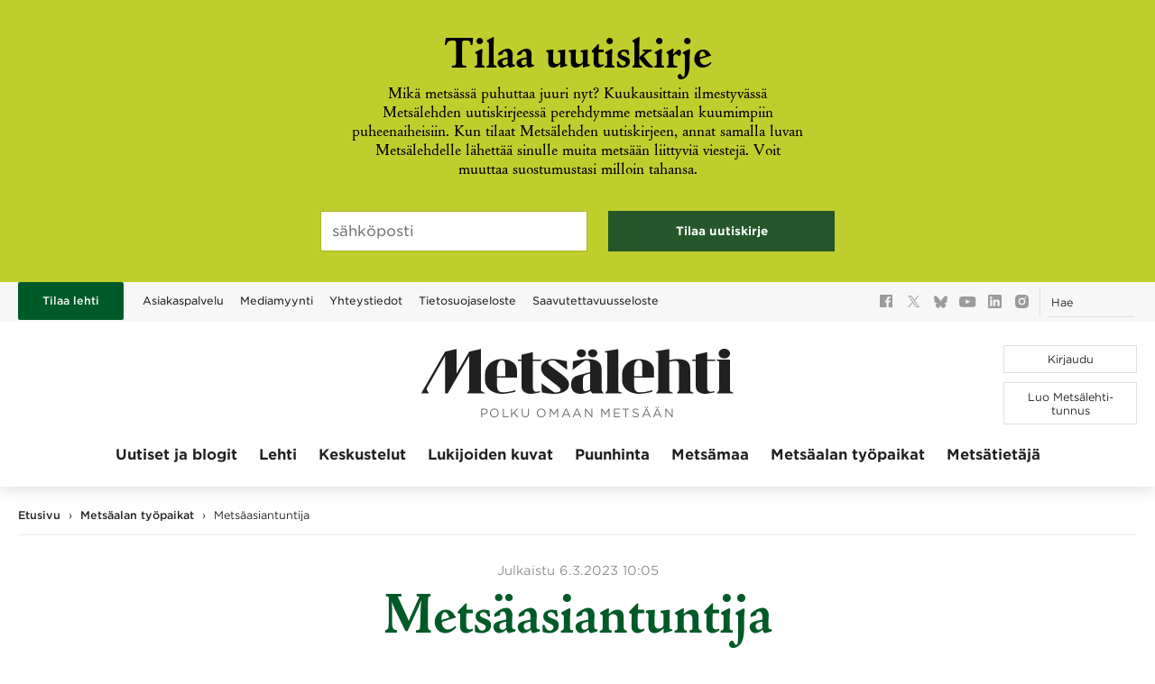

--- FILE ---
content_type: text/html; charset=UTF-8
request_url: https://www.metsalehti.fi/tyopaikat/metsaasiantuntija-241/
body_size: 25311
content:
<!DOCTYPE html>
<html class="no-js" lang="fi">
<head>
  <meta http-equiv="X-UA-Compatible" content="IE=edge" />
  <meta charset="UTF-8" />
<script type="text/javascript">
/* <![CDATA[ */
var gform;gform||(document.addEventListener("gform_main_scripts_loaded",function(){gform.scriptsLoaded=!0}),document.addEventListener("gform/theme/scripts_loaded",function(){gform.themeScriptsLoaded=!0}),window.addEventListener("DOMContentLoaded",function(){gform.domLoaded=!0}),gform={domLoaded:!1,scriptsLoaded:!1,themeScriptsLoaded:!1,isFormEditor:()=>"function"==typeof InitializeEditor,callIfLoaded:function(o){return!(!gform.domLoaded||!gform.scriptsLoaded||!gform.themeScriptsLoaded&&!gform.isFormEditor()||(gform.isFormEditor()&&console.warn("The use of gform.initializeOnLoaded() is deprecated in the form editor context and will be removed in Gravity Forms 3.1."),o(),0))},initializeOnLoaded:function(o){gform.callIfLoaded(o)||(document.addEventListener("gform_main_scripts_loaded",()=>{gform.scriptsLoaded=!0,gform.callIfLoaded(o)}),document.addEventListener("gform/theme/scripts_loaded",()=>{gform.themeScriptsLoaded=!0,gform.callIfLoaded(o)}),window.addEventListener("DOMContentLoaded",()=>{gform.domLoaded=!0,gform.callIfLoaded(o)}))},hooks:{action:{},filter:{}},addAction:function(o,r,e,t){gform.addHook("action",o,r,e,t)},addFilter:function(o,r,e,t){gform.addHook("filter",o,r,e,t)},doAction:function(o){gform.doHook("action",o,arguments)},applyFilters:function(o){return gform.doHook("filter",o,arguments)},removeAction:function(o,r){gform.removeHook("action",o,r)},removeFilter:function(o,r,e){gform.removeHook("filter",o,r,e)},addHook:function(o,r,e,t,n){null==gform.hooks[o][r]&&(gform.hooks[o][r]=[]);var d=gform.hooks[o][r];null==n&&(n=r+"_"+d.length),gform.hooks[o][r].push({tag:n,callable:e,priority:t=null==t?10:t})},doHook:function(r,o,e){var t;if(e=Array.prototype.slice.call(e,1),null!=gform.hooks[r][o]&&((o=gform.hooks[r][o]).sort(function(o,r){return o.priority-r.priority}),o.forEach(function(o){"function"!=typeof(t=o.callable)&&(t=window[t]),"action"==r?t.apply(null,e):e[0]=t.apply(null,e)})),"filter"==r)return e[0]},removeHook:function(o,r,t,n){var e;null!=gform.hooks[o][r]&&(e=(e=gform.hooks[o][r]).filter(function(o,r,e){return!!(null!=n&&n!=o.tag||null!=t&&t!=o.priority)}),gform.hooks[o][r]=e)}});
/* ]]> */
</script>

  <meta name="viewport" content="width=device-width, initial-scale=1" />
  <link rel="apple-touch-icon" sizes="180x180" href="https://www.metsalehti.fi/wp-content/themes/metsalehti-theme/assets/images/favicon/apple-touch-icon.png">
  <link rel="icon" type="image/png" href="https://www.metsalehti.fi/wp-content/themes/metsalehti-theme/assets/images/favicon/favicon-32x32.png" sizes="32x32">
  <link rel="icon" type="image/png" href="https://www.metsalehti.fi/wp-content/themes/metsalehti-theme/assets/images/favicon/favicon-16x16.png" sizes="16x16">
  <link rel="manifest" href="https://www.metsalehti.fi/wp-content/themes/metsalehti-theme/assets/images/favicon/manifest.json">
  <link rel="mask-icon" href="https://www.metsalehti.fi/wp-content/themes/metsalehti-theme/assets/images/favicon/safari-pinned-tab.svg" color="#005a27">
  <link rel="shortcut icon" href="https://www.metsalehti.fi/wp-content/themes/metsalehti-theme/assets/images/favicon/favicon.ico">
  <meta name="msapplication-config" content="https://www.metsalehti.fi/wp-content/themes/metsalehti-theme/assets/images/favicon/browserconfig.xml">
  <meta name="apple-mobile-web-app-title" content="Metsälehti">
  <meta name="application-name" content="Metsälehti">
  <meta name="theme-color" content="#ffffff">
  <meta name="facebook-domain-verification" content="ax53mw9a94915j86ljcar0g2k3pgqd" />
  <link rel="author" href="/humans.txt" />
  <link rel="profile" href="http://gmpg.org/xfn/11" />

  <script type="text/javascript">
        window.dataLayer = window.dataLayer || [];
        function gtag() {
            dataLayer.push(arguments);
        }
        gtag('consent', 'default', {
            ad_personalization: 'denied',
            ad_storage: 'denied',
            ad_user_data: 'denied',
            analytics_storage: 'denied',
            functionality_storage: 'denied',
            personalization_storage: 'denied',
            security_storage: 'granted',
            wait_for_update: 1500,
        });
        gtag('set', 'ads_data_redaction', true);
        gtag('set', 'url_passthrough', true);
</script>

<script
        type="text/javascript"
        id="CookieConsent"
        src="https://policy.app.cookieinformation.com/uc.js"
        data-culture="FI"
        data-gcm-version="2.0"
></script>
<meta name='robots' content='index, follow, max-image-preview:large, max-snippet:-1, max-video-preview:-1' />

<!-- Google Tag Manager for WordPress by gtm4wp.com -->
<script data-cfasync="false" data-pagespeed-no-defer>
	var gtm4wp_datalayer_name = "dataLayer";
	var dataLayer = dataLayer || [];
</script>
<!-- End Google Tag Manager for WordPress by gtm4wp.com -->
	<!-- This site is optimized with the Yoast SEO plugin v26.8 - https://yoast.com/product/yoast-seo-wordpress/ -->
	<title>Metsäasiantuntija - Metsänhoitoyhdistys Rautavaara</title>
	<meta name="description" content="Metsäalan työpaikat | Metsälehti.fi" />
	<link rel="canonical" href="https://www.metsalehti.fi/tyopaikat/metsaasiantuntija-241/" />
	<meta property="og:locale" content="fi_FI" />
	<meta property="og:type" content="article" />
	<meta property="og:title" content="Metsäasiantuntija - Metsänhoitoyhdistys Rautavaara" />
	<meta property="og:description" content="Metsäalan työpaikat | Metsälehti.fi" />
	<meta property="og:url" content="https://www.metsalehti.fi/tyopaikat/metsaasiantuntija-241/" />
	<meta property="og:site_name" content="Metsälehti" />
	<meta property="article:publisher" content="http://www.facebook.com/metsalehti" />
	<meta name="twitter:card" content="summary_large_image" />
	<meta name="twitter:site" content="@metsalehti" />
	<meta name="twitter:label1" content="Arvioitu lukuaika" />
	<meta name="twitter:data1" content="1 minuutti" />
	<script type="application/ld+json" class="yoast-schema-graph">{"@context":"https://schema.org","@graph":[{"@type":"WebPage","@id":"https://www.metsalehti.fi/tyopaikat/metsaasiantuntija-241/","url":"https://www.metsalehti.fi/tyopaikat/metsaasiantuntija-241/","name":"Metsäasiantuntija - Metsänhoitoyhdistys Rautavaara","isPartOf":{"@id":"https://www.metsalehti.fi/#website"},"datePublished":"2023-03-06T08:05:00+00:00","description":"Metsäalan työpaikat | Metsälehti.fi","breadcrumb":{"@id":"https://www.metsalehti.fi/tyopaikat/metsaasiantuntija-241/#breadcrumb"},"inLanguage":"fi","potentialAction":[{"@type":"ReadAction","target":["https://www.metsalehti.fi/tyopaikat/metsaasiantuntija-241/"]}]},{"@type":"BreadcrumbList","@id":"https://www.metsalehti.fi/tyopaikat/metsaasiantuntija-241/#breadcrumb","itemListElement":[{"@type":"ListItem","position":1,"name":"Etusivu","item":"https://www.metsalehti.fi/"},{"@type":"ListItem","position":2,"name":"Metsäalan työpaikat","item":"https://www.metsalehti.fi/tyopaikat/"},{"@type":"ListItem","position":3,"name":"Metsäasiantuntija"}]},{"@type":"WebSite","@id":"https://www.metsalehti.fi/#website","url":"https://www.metsalehti.fi/","name":"Metsälehti","description":"Polku omaan metsään","publisher":{"@id":"https://www.metsalehti.fi/#organization"},"potentialAction":[{"@type":"SearchAction","target":{"@type":"EntryPoint","urlTemplate":"https://www.metsalehti.fi/?s={search_term_string}"},"query-input":{"@type":"PropertyValueSpecification","valueRequired":true,"valueName":"search_term_string"}}],"inLanguage":"fi"},{"@type":"Organization","@id":"https://www.metsalehti.fi/#organization","name":"Metsälehti","url":"https://www.metsalehti.fi/","logo":{"@type":"ImageObject","inLanguage":"fi","@id":"https://www.metsalehti.fi/#/schema/logo/image/","url":"https://www.metsalehti.fi/wp-content/uploads/2024/12/large2.png","contentUrl":"https://www.metsalehti.fi/wp-content/uploads/2024/12/large2.png","width":3456,"height":2234,"caption":"Metsälehti"},"image":{"@id":"https://www.metsalehti.fi/#/schema/logo/image/"},"sameAs":["http://www.facebook.com/metsalehti","https://x.com/metsalehti","https://www.instagram.com/metsalehti/","https://www.linkedin.com/company/metsälehti/","https://www.youtube.com/channel/UCmHnAGLVH7dObzBj1yxcm-A","https://bsky.app/profile/metsalehti.fi"]},false]}</script>
	<!-- / Yoast SEO plugin. -->


<link rel='dns-prefetch' href='//unpkg.com' />
<link rel='dns-prefetch' href='//cloud.typography.com' />
<link rel="alternate" type="application/rss+xml" title="Metsälehti &raquo; syöte" href="https://www.metsalehti.fi/feed/" />
<link rel="alternate" type="application/rss+xml" title="Metsälehti &raquo; kommenttien syöte" href="https://www.metsalehti.fi/comments/feed/" />
<link rel="alternate" title="oEmbed (JSON)" type="application/json+oembed" href="https://www.metsalehti.fi/wp-json/oembed/1.0/embed?url=https%3A%2F%2Fwww.metsalehti.fi%2Ftyopaikat%2Fmetsaasiantuntija-241%2F" />
<link rel="alternate" title="oEmbed (XML)" type="text/xml+oembed" href="https://www.metsalehti.fi/wp-json/oembed/1.0/embed?url=https%3A%2F%2Fwww.metsalehti.fi%2Ftyopaikat%2Fmetsaasiantuntija-241%2F&#038;format=xml" />
<style id='wp-img-auto-sizes-contain-inline-css' type='text/css'>
img:is([sizes=auto i],[sizes^="auto," i]){contain-intrinsic-size:3000px 1500px}
/*# sourceURL=wp-img-auto-sizes-contain-inline-css */
</style>
<style id='wp-emoji-styles-inline-css' type='text/css'>

	img.wp-smiley, img.emoji {
		display: inline !important;
		border: none !important;
		box-shadow: none !important;
		height: 1em !important;
		width: 1em !important;
		margin: 0 0.07em !important;
		vertical-align: -0.1em !important;
		background: none !important;
		padding: 0 !important;
	}
/*# sourceURL=wp-emoji-styles-inline-css */
</style>
<style id='wp-block-library-inline-css' type='text/css'>
:root{--wp-block-synced-color:#7a00df;--wp-block-synced-color--rgb:122,0,223;--wp-bound-block-color:var(--wp-block-synced-color);--wp-editor-canvas-background:#ddd;--wp-admin-theme-color:#007cba;--wp-admin-theme-color--rgb:0,124,186;--wp-admin-theme-color-darker-10:#006ba1;--wp-admin-theme-color-darker-10--rgb:0,107,160.5;--wp-admin-theme-color-darker-20:#005a87;--wp-admin-theme-color-darker-20--rgb:0,90,135;--wp-admin-border-width-focus:2px}@media (min-resolution:192dpi){:root{--wp-admin-border-width-focus:1.5px}}.wp-element-button{cursor:pointer}:root .has-very-light-gray-background-color{background-color:#eee}:root .has-very-dark-gray-background-color{background-color:#313131}:root .has-very-light-gray-color{color:#eee}:root .has-very-dark-gray-color{color:#313131}:root .has-vivid-green-cyan-to-vivid-cyan-blue-gradient-background{background:linear-gradient(135deg,#00d084,#0693e3)}:root .has-purple-crush-gradient-background{background:linear-gradient(135deg,#34e2e4,#4721fb 50%,#ab1dfe)}:root .has-hazy-dawn-gradient-background{background:linear-gradient(135deg,#faaca8,#dad0ec)}:root .has-subdued-olive-gradient-background{background:linear-gradient(135deg,#fafae1,#67a671)}:root .has-atomic-cream-gradient-background{background:linear-gradient(135deg,#fdd79a,#004a59)}:root .has-nightshade-gradient-background{background:linear-gradient(135deg,#330968,#31cdcf)}:root .has-midnight-gradient-background{background:linear-gradient(135deg,#020381,#2874fc)}:root{--wp--preset--font-size--normal:16px;--wp--preset--font-size--huge:42px}.has-regular-font-size{font-size:1em}.has-larger-font-size{font-size:2.625em}.has-normal-font-size{font-size:var(--wp--preset--font-size--normal)}.has-huge-font-size{font-size:var(--wp--preset--font-size--huge)}.has-text-align-center{text-align:center}.has-text-align-left{text-align:left}.has-text-align-right{text-align:right}.has-fit-text{white-space:nowrap!important}#end-resizable-editor-section{display:none}.aligncenter{clear:both}.items-justified-left{justify-content:flex-start}.items-justified-center{justify-content:center}.items-justified-right{justify-content:flex-end}.items-justified-space-between{justify-content:space-between}.screen-reader-text{border:0;clip-path:inset(50%);height:1px;margin:-1px;overflow:hidden;padding:0;position:absolute;width:1px;word-wrap:normal!important}.screen-reader-text:focus{background-color:#ddd;clip-path:none;color:#444;display:block;font-size:1em;height:auto;left:5px;line-height:normal;padding:15px 23px 14px;text-decoration:none;top:5px;width:auto;z-index:100000}html :where(.has-border-color){border-style:solid}html :where([style*=border-top-color]){border-top-style:solid}html :where([style*=border-right-color]){border-right-style:solid}html :where([style*=border-bottom-color]){border-bottom-style:solid}html :where([style*=border-left-color]){border-left-style:solid}html :where([style*=border-width]){border-style:solid}html :where([style*=border-top-width]){border-top-style:solid}html :where([style*=border-right-width]){border-right-style:solid}html :where([style*=border-bottom-width]){border-bottom-style:solid}html :where([style*=border-left-width]){border-left-style:solid}html :where(img[class*=wp-image-]){height:auto;max-width:100%}:where(figure){margin:0 0 1em}html :where(.is-position-sticky){--wp-admin--admin-bar--position-offset:var(--wp-admin--admin-bar--height,0px)}@media screen and (max-width:600px){html :where(.is-position-sticky){--wp-admin--admin-bar--position-offset:0px}}

/*# sourceURL=wp-block-library-inline-css */
</style><style id='global-styles-inline-css' type='text/css'>
:root{--wp--preset--aspect-ratio--square: 1;--wp--preset--aspect-ratio--4-3: 4/3;--wp--preset--aspect-ratio--3-4: 3/4;--wp--preset--aspect-ratio--3-2: 3/2;--wp--preset--aspect-ratio--2-3: 2/3;--wp--preset--aspect-ratio--16-9: 16/9;--wp--preset--aspect-ratio--9-16: 9/16;--wp--preset--color--black: #000000;--wp--preset--color--cyan-bluish-gray: #abb8c3;--wp--preset--color--white: #ffffff;--wp--preset--color--pale-pink: #f78da7;--wp--preset--color--vivid-red: #cf2e2e;--wp--preset--color--luminous-vivid-orange: #ff6900;--wp--preset--color--luminous-vivid-amber: #fcb900;--wp--preset--color--light-green-cyan: #7bdcb5;--wp--preset--color--vivid-green-cyan: #00d084;--wp--preset--color--pale-cyan-blue: #8ed1fc;--wp--preset--color--vivid-cyan-blue: #0693e3;--wp--preset--color--vivid-purple: #9b51e0;--wp--preset--gradient--vivid-cyan-blue-to-vivid-purple: linear-gradient(135deg,rgb(6,147,227) 0%,rgb(155,81,224) 100%);--wp--preset--gradient--light-green-cyan-to-vivid-green-cyan: linear-gradient(135deg,rgb(122,220,180) 0%,rgb(0,208,130) 100%);--wp--preset--gradient--luminous-vivid-amber-to-luminous-vivid-orange: linear-gradient(135deg,rgb(252,185,0) 0%,rgb(255,105,0) 100%);--wp--preset--gradient--luminous-vivid-orange-to-vivid-red: linear-gradient(135deg,rgb(255,105,0) 0%,rgb(207,46,46) 100%);--wp--preset--gradient--very-light-gray-to-cyan-bluish-gray: linear-gradient(135deg,rgb(238,238,238) 0%,rgb(169,184,195) 100%);--wp--preset--gradient--cool-to-warm-spectrum: linear-gradient(135deg,rgb(74,234,220) 0%,rgb(151,120,209) 20%,rgb(207,42,186) 40%,rgb(238,44,130) 60%,rgb(251,105,98) 80%,rgb(254,248,76) 100%);--wp--preset--gradient--blush-light-purple: linear-gradient(135deg,rgb(255,206,236) 0%,rgb(152,150,240) 100%);--wp--preset--gradient--blush-bordeaux: linear-gradient(135deg,rgb(254,205,165) 0%,rgb(254,45,45) 50%,rgb(107,0,62) 100%);--wp--preset--gradient--luminous-dusk: linear-gradient(135deg,rgb(255,203,112) 0%,rgb(199,81,192) 50%,rgb(65,88,208) 100%);--wp--preset--gradient--pale-ocean: linear-gradient(135deg,rgb(255,245,203) 0%,rgb(182,227,212) 50%,rgb(51,167,181) 100%);--wp--preset--gradient--electric-grass: linear-gradient(135deg,rgb(202,248,128) 0%,rgb(113,206,126) 100%);--wp--preset--gradient--midnight: linear-gradient(135deg,rgb(2,3,129) 0%,rgb(40,116,252) 100%);--wp--preset--font-size--small: 13px;--wp--preset--font-size--medium: 20px;--wp--preset--font-size--large: 36px;--wp--preset--font-size--x-large: 42px;--wp--preset--spacing--20: 0.44rem;--wp--preset--spacing--30: 0.67rem;--wp--preset--spacing--40: 1rem;--wp--preset--spacing--50: 1.5rem;--wp--preset--spacing--60: 2.25rem;--wp--preset--spacing--70: 3.38rem;--wp--preset--spacing--80: 5.06rem;--wp--preset--shadow--natural: 6px 6px 9px rgba(0, 0, 0, 0.2);--wp--preset--shadow--deep: 12px 12px 50px rgba(0, 0, 0, 0.4);--wp--preset--shadow--sharp: 6px 6px 0px rgba(0, 0, 0, 0.2);--wp--preset--shadow--outlined: 6px 6px 0px -3px rgb(255, 255, 255), 6px 6px rgb(0, 0, 0);--wp--preset--shadow--crisp: 6px 6px 0px rgb(0, 0, 0);}:where(.is-layout-flex){gap: 0.5em;}:where(.is-layout-grid){gap: 0.5em;}body .is-layout-flex{display: flex;}.is-layout-flex{flex-wrap: wrap;align-items: center;}.is-layout-flex > :is(*, div){margin: 0;}body .is-layout-grid{display: grid;}.is-layout-grid > :is(*, div){margin: 0;}:where(.wp-block-columns.is-layout-flex){gap: 2em;}:where(.wp-block-columns.is-layout-grid){gap: 2em;}:where(.wp-block-post-template.is-layout-flex){gap: 1.25em;}:where(.wp-block-post-template.is-layout-grid){gap: 1.25em;}.has-black-color{color: var(--wp--preset--color--black) !important;}.has-cyan-bluish-gray-color{color: var(--wp--preset--color--cyan-bluish-gray) !important;}.has-white-color{color: var(--wp--preset--color--white) !important;}.has-pale-pink-color{color: var(--wp--preset--color--pale-pink) !important;}.has-vivid-red-color{color: var(--wp--preset--color--vivid-red) !important;}.has-luminous-vivid-orange-color{color: var(--wp--preset--color--luminous-vivid-orange) !important;}.has-luminous-vivid-amber-color{color: var(--wp--preset--color--luminous-vivid-amber) !important;}.has-light-green-cyan-color{color: var(--wp--preset--color--light-green-cyan) !important;}.has-vivid-green-cyan-color{color: var(--wp--preset--color--vivid-green-cyan) !important;}.has-pale-cyan-blue-color{color: var(--wp--preset--color--pale-cyan-blue) !important;}.has-vivid-cyan-blue-color{color: var(--wp--preset--color--vivid-cyan-blue) !important;}.has-vivid-purple-color{color: var(--wp--preset--color--vivid-purple) !important;}.has-black-background-color{background-color: var(--wp--preset--color--black) !important;}.has-cyan-bluish-gray-background-color{background-color: var(--wp--preset--color--cyan-bluish-gray) !important;}.has-white-background-color{background-color: var(--wp--preset--color--white) !important;}.has-pale-pink-background-color{background-color: var(--wp--preset--color--pale-pink) !important;}.has-vivid-red-background-color{background-color: var(--wp--preset--color--vivid-red) !important;}.has-luminous-vivid-orange-background-color{background-color: var(--wp--preset--color--luminous-vivid-orange) !important;}.has-luminous-vivid-amber-background-color{background-color: var(--wp--preset--color--luminous-vivid-amber) !important;}.has-light-green-cyan-background-color{background-color: var(--wp--preset--color--light-green-cyan) !important;}.has-vivid-green-cyan-background-color{background-color: var(--wp--preset--color--vivid-green-cyan) !important;}.has-pale-cyan-blue-background-color{background-color: var(--wp--preset--color--pale-cyan-blue) !important;}.has-vivid-cyan-blue-background-color{background-color: var(--wp--preset--color--vivid-cyan-blue) !important;}.has-vivid-purple-background-color{background-color: var(--wp--preset--color--vivid-purple) !important;}.has-black-border-color{border-color: var(--wp--preset--color--black) !important;}.has-cyan-bluish-gray-border-color{border-color: var(--wp--preset--color--cyan-bluish-gray) !important;}.has-white-border-color{border-color: var(--wp--preset--color--white) !important;}.has-pale-pink-border-color{border-color: var(--wp--preset--color--pale-pink) !important;}.has-vivid-red-border-color{border-color: var(--wp--preset--color--vivid-red) !important;}.has-luminous-vivid-orange-border-color{border-color: var(--wp--preset--color--luminous-vivid-orange) !important;}.has-luminous-vivid-amber-border-color{border-color: var(--wp--preset--color--luminous-vivid-amber) !important;}.has-light-green-cyan-border-color{border-color: var(--wp--preset--color--light-green-cyan) !important;}.has-vivid-green-cyan-border-color{border-color: var(--wp--preset--color--vivid-green-cyan) !important;}.has-pale-cyan-blue-border-color{border-color: var(--wp--preset--color--pale-cyan-blue) !important;}.has-vivid-cyan-blue-border-color{border-color: var(--wp--preset--color--vivid-cyan-blue) !important;}.has-vivid-purple-border-color{border-color: var(--wp--preset--color--vivid-purple) !important;}.has-vivid-cyan-blue-to-vivid-purple-gradient-background{background: var(--wp--preset--gradient--vivid-cyan-blue-to-vivid-purple) !important;}.has-light-green-cyan-to-vivid-green-cyan-gradient-background{background: var(--wp--preset--gradient--light-green-cyan-to-vivid-green-cyan) !important;}.has-luminous-vivid-amber-to-luminous-vivid-orange-gradient-background{background: var(--wp--preset--gradient--luminous-vivid-amber-to-luminous-vivid-orange) !important;}.has-luminous-vivid-orange-to-vivid-red-gradient-background{background: var(--wp--preset--gradient--luminous-vivid-orange-to-vivid-red) !important;}.has-very-light-gray-to-cyan-bluish-gray-gradient-background{background: var(--wp--preset--gradient--very-light-gray-to-cyan-bluish-gray) !important;}.has-cool-to-warm-spectrum-gradient-background{background: var(--wp--preset--gradient--cool-to-warm-spectrum) !important;}.has-blush-light-purple-gradient-background{background: var(--wp--preset--gradient--blush-light-purple) !important;}.has-blush-bordeaux-gradient-background{background: var(--wp--preset--gradient--blush-bordeaux) !important;}.has-luminous-dusk-gradient-background{background: var(--wp--preset--gradient--luminous-dusk) !important;}.has-pale-ocean-gradient-background{background: var(--wp--preset--gradient--pale-ocean) !important;}.has-electric-grass-gradient-background{background: var(--wp--preset--gradient--electric-grass) !important;}.has-midnight-gradient-background{background: var(--wp--preset--gradient--midnight) !important;}.has-small-font-size{font-size: var(--wp--preset--font-size--small) !important;}.has-medium-font-size{font-size: var(--wp--preset--font-size--medium) !important;}.has-large-font-size{font-size: var(--wp--preset--font-size--large) !important;}.has-x-large-font-size{font-size: var(--wp--preset--font-size--x-large) !important;}
/*# sourceURL=global-styles-inline-css */
</style>

<style id='classic-theme-styles-inline-css' type='text/css'>
/*! This file is auto-generated */
.wp-block-button__link{color:#fff;background-color:#32373c;border-radius:9999px;box-shadow:none;text-decoration:none;padding:calc(.667em + 2px) calc(1.333em + 2px);font-size:1.125em}.wp-block-file__button{background:#32373c;color:#fff;text-decoration:none}
/*# sourceURL=/wp-includes/css/classic-themes.min.css */
</style>
<link rel='stylesheet' id='wp-ulike-css' href='https://www.metsalehti.fi/wp-content/plugins/wp-ulike/assets/css/wp-ulike.min.css?ver=4.8.3.1' type='text/css' media='all' />
<link rel='stylesheet' id='theme-style-css' href='https://www.metsalehti.fi/wp-content/themes/metsalehti-theme/dist/style.css?ver=1768904622' type='text/css' media='all' />
<link rel='stylesheet' id='font-gotham-css' href='https://cloud.typography.com/7644514/6912152/css/fonts.css?ver=6.9' type='text/css' media='all' />
<link rel='stylesheet' id='print-css' href='https://www.metsalehti.fi/wp-content/themes/metsalehti-theme/dist/print.css?ver=1768904622' type='text/css' media='print' />
<script type="text/javascript">
            window._nslDOMReady = (function () {
                const executedCallbacks = new Set();
            
                return function (callback) {
                    /**
                    * Third parties might dispatch DOMContentLoaded events, so we need to ensure that we only run our callback once!
                    */
                    if (executedCallbacks.has(callback)) return;
            
                    const wrappedCallback = function () {
                        if (executedCallbacks.has(callback)) return;
                        executedCallbacks.add(callback);
                        callback();
                    };
            
                    if (document.readyState === "complete" || document.readyState === "interactive") {
                        wrappedCallback();
                    } else {
                        document.addEventListener("DOMContentLoaded", wrappedCallback);
                    }
                };
            })();
        </script><script type="text/javascript" src="https://www.metsalehti.fi/wp-includes/js/jquery/jquery.min.js?ver=3.7.1" id="jquery-core-js"></script>
<script type="text/javascript" defer data-domain='metsalehti.fi' data-api='https://www.metsalehti.fi/wp-json/b4d44d/v1/c91f/0e1e30e9' data-cfasync='false' src="//www.metsalehti.fi/wp-content/uploads/765f6e4fdd/ba8da2eb.js?ver=1769240821" id="plausible-analytics-js"></script>
<script type="text/javascript" id="plausible-analytics-js-after">
/* <![CDATA[ */
window.plausible = window.plausible || function() { (window.plausible.q = window.plausible.q || []).push(arguments) }
//# sourceURL=plausible-analytics-js-after
/* ]]> */
</script>
<script type="text/javascript" id="theme-js-js-extra">
/* <![CDATA[ */
var ajax_object = {"url":"https://www.metsalehti.fi/wp-admin/admin-ajax.php","nonce":"785d7ba262","mt_token":"","mt_url":"https://metsatietaja.metsalehti.fi/"};
//# sourceURL=theme-js-js-extra
/* ]]> */
</script>
<script type="text/javascript" src="https://www.metsalehti.fi/wp-content/themes/metsalehti-theme/dist/script.js?ver=1768904622" id="theme-js-js"></script>
<script type="text/javascript" id="zxcvbn-async-js-extra">
/* <![CDATA[ */
var _zxcvbnSettings = {"src":"https://www.metsalehti.fi/wp-includes/js/zxcvbn.min.js"};
//# sourceURL=zxcvbn-async-js-extra
/* ]]> */
</script>
<script type="text/javascript" src="https://www.metsalehti.fi/wp-includes/js/zxcvbn-async.min.js?ver=1.0" id="zxcvbn-async-js"></script>
<script id='metsalehti-datalayer'>
window.dataLayer = window.dataLayer || [];
window.dataLayer.push({user_loggedin: false, user_subscription_type: "anonyymi", post_type: "job", current_user_can_read: true, external_id: void 0, page_type: "metsäalan työpaikat", access_level: "free", article_id: void 0, magazine_id: void 0});
</script>
<link rel="https://api.w.org/" href="https://www.metsalehti.fi/wp-json/" /><link rel="alternate" title="JSON" type="application/json" href="https://www.metsalehti.fi/wp-json/wp/v2/job/517628" />
<!-- Google Tag Manager for WordPress by gtm4wp.com -->
<!-- GTM Container placement set to automatic -->
<script data-cfasync="false" data-pagespeed-no-defer>
	var dataLayer_content = {"visitorLoginState":"logged-out","visitorType":"visitor-logged-out","pageTitle":"Metsäasiantuntija - Metsänhoitoyhdistys Rautavaara","pagePostType":"job","pagePostType2":"single-job","pagePostAuthor":"Ei kirjoittajaa","postID":517628};
	dataLayer.push( dataLayer_content );
</script>
<script data-cfasync="false" data-pagespeed-no-defer>
(function(w,d,s,l,i){w[l]=w[l]||[];w[l].push({'gtm.start':
new Date().getTime(),event:'gtm.js'});var f=d.getElementsByTagName(s)[0],
j=d.createElement(s),dl=l!='dataLayer'?'&l='+l:'';j.async=true;j.src=
'//www.googletagmanager.com/gtm.js?id='+i+dl;f.parentNode.insertBefore(j,f);
})(window,document,'script','dataLayer','GTM-KGJSVK');
</script>
<!-- End Google Tag Manager for WordPress by gtm4wp.com --><style type="text/css">div.nsl-container[data-align="left"] {
    text-align: left;
}

div.nsl-container[data-align="center"] {
    text-align: center;
}

div.nsl-container[data-align="right"] {
    text-align: right;
}


div.nsl-container div.nsl-container-buttons a[data-plugin="nsl"] {
    text-decoration: none;
    box-shadow: none;
    border: 0;
}

div.nsl-container .nsl-container-buttons {
    display: flex;
    padding: 5px 0;
}

div.nsl-container.nsl-container-block .nsl-container-buttons {
    display: inline-grid;
    grid-template-columns: minmax(145px, auto);
}

div.nsl-container-block-fullwidth .nsl-container-buttons {
    flex-flow: column;
    align-items: center;
}

div.nsl-container-block-fullwidth .nsl-container-buttons a,
div.nsl-container-block .nsl-container-buttons a {
    flex: 1 1 auto;
    display: block;
    margin: 5px 0;
    width: 100%;
}

div.nsl-container-inline {
    margin: -5px;
    text-align: left;
}

div.nsl-container-inline .nsl-container-buttons {
    justify-content: center;
    flex-wrap: wrap;
}

div.nsl-container-inline .nsl-container-buttons a {
    margin: 5px;
    display: inline-block;
}

div.nsl-container-grid .nsl-container-buttons {
    flex-flow: row;
    align-items: center;
    flex-wrap: wrap;
}

div.nsl-container-grid .nsl-container-buttons a {
    flex: 1 1 auto;
    display: block;
    margin: 5px;
    max-width: 280px;
    width: 100%;
}

@media only screen and (min-width: 650px) {
    div.nsl-container-grid .nsl-container-buttons a {
        width: auto;
    }
}

div.nsl-container .nsl-button {
    cursor: pointer;
    vertical-align: top;
    border-radius: 4px;
}

div.nsl-container .nsl-button-default {
    color: #fff;
    display: flex;
}

div.nsl-container .nsl-button-icon {
    display: inline-block;
}

div.nsl-container .nsl-button-svg-container {
    flex: 0 0 auto;
    padding: 8px;
    display: flex;
    align-items: center;
}

div.nsl-container svg {
    height: 24px;
    width: 24px;
    vertical-align: top;
}

div.nsl-container .nsl-button-default div.nsl-button-label-container {
    margin: 0 24px 0 12px;
    padding: 10px 0;
    font-family: Helvetica, Arial, sans-serif;
    font-size: 16px;
    line-height: 20px;
    letter-spacing: .25px;
    overflow: hidden;
    text-align: center;
    text-overflow: clip;
    white-space: nowrap;
    flex: 1 1 auto;
    -webkit-font-smoothing: antialiased;
    -moz-osx-font-smoothing: grayscale;
    text-transform: none;
    display: inline-block;
}

div.nsl-container .nsl-button-google[data-skin="light"] {
    box-shadow: inset 0 0 0 1px #747775;
    color: #1f1f1f;
}

div.nsl-container .nsl-button-google[data-skin="dark"] {
    box-shadow: inset 0 0 0 1px #8E918F;
    color: #E3E3E3;
}

div.nsl-container .nsl-button-google[data-skin="neutral"] {
    color: #1F1F1F;
}

div.nsl-container .nsl-button-google div.nsl-button-label-container {
    font-family: "Roboto Medium", Roboto, Helvetica, Arial, sans-serif;
}

div.nsl-container .nsl-button-apple .nsl-button-svg-container {
    padding: 0 6px;
}

div.nsl-container .nsl-button-apple .nsl-button-svg-container svg {
    height: 40px;
    width: auto;
}

div.nsl-container .nsl-button-apple[data-skin="light"] {
    color: #000;
    box-shadow: 0 0 0 1px #000;
}

div.nsl-container .nsl-button-facebook[data-skin="white"] {
    color: #000;
    box-shadow: inset 0 0 0 1px #000;
}

div.nsl-container .nsl-button-facebook[data-skin="light"] {
    color: #1877F2;
    box-shadow: inset 0 0 0 1px #1877F2;
}

div.nsl-container .nsl-button-spotify[data-skin="white"] {
    color: #191414;
    box-shadow: inset 0 0 0 1px #191414;
}

div.nsl-container .nsl-button-apple div.nsl-button-label-container {
    font-size: 17px;
    font-family: -apple-system, BlinkMacSystemFont, "Segoe UI", Roboto, Helvetica, Arial, sans-serif, "Apple Color Emoji", "Segoe UI Emoji", "Segoe UI Symbol";
}

div.nsl-container .nsl-button-slack div.nsl-button-label-container {
    font-size: 17px;
    font-family: -apple-system, BlinkMacSystemFont, "Segoe UI", Roboto, Helvetica, Arial, sans-serif, "Apple Color Emoji", "Segoe UI Emoji", "Segoe UI Symbol";
}

div.nsl-container .nsl-button-slack[data-skin="light"] {
    color: #000000;
    box-shadow: inset 0 0 0 1px #DDDDDD;
}

div.nsl-container .nsl-button-tiktok[data-skin="light"] {
    color: #161823;
    box-shadow: 0 0 0 1px rgba(22, 24, 35, 0.12);
}


div.nsl-container .nsl-button-kakao {
    color: rgba(0, 0, 0, 0.85);
}

.nsl-clear {
    clear: both;
}

.nsl-container {
    clear: both;
}

.nsl-disabled-provider .nsl-button {
    filter: grayscale(1);
    opacity: 0.8;
}

/*Button align start*/

div.nsl-container-inline[data-align="left"] .nsl-container-buttons {
    justify-content: flex-start;
}

div.nsl-container-inline[data-align="center"] .nsl-container-buttons {
    justify-content: center;
}

div.nsl-container-inline[data-align="right"] .nsl-container-buttons {
    justify-content: flex-end;
}


div.nsl-container-grid[data-align="left"] .nsl-container-buttons {
    justify-content: flex-start;
}

div.nsl-container-grid[data-align="center"] .nsl-container-buttons {
    justify-content: center;
}

div.nsl-container-grid[data-align="right"] .nsl-container-buttons {
    justify-content: flex-end;
}

div.nsl-container-grid[data-align="space-around"] .nsl-container-buttons {
    justify-content: space-around;
}

div.nsl-container-grid[data-align="space-between"] .nsl-container-buttons {
    justify-content: space-between;
}

/* Button align end*/

/* Redirect */

#nsl-redirect-overlay {
    display: flex;
    flex-direction: column;
    justify-content: center;
    align-items: center;
    position: fixed;
    z-index: 1000000;
    left: 0;
    top: 0;
    width: 100%;
    height: 100%;
    backdrop-filter: blur(1px);
    background-color: RGBA(0, 0, 0, .32);;
}

#nsl-redirect-overlay-container {
    display: flex;
    flex-direction: column;
    justify-content: center;
    align-items: center;
    background-color: white;
    padding: 30px;
    border-radius: 10px;
}

#nsl-redirect-overlay-spinner {
    content: '';
    display: block;
    margin: 20px;
    border: 9px solid RGBA(0, 0, 0, .6);
    border-top: 9px solid #fff;
    border-radius: 50%;
    box-shadow: inset 0 0 0 1px RGBA(0, 0, 0, .6), 0 0 0 1px RGBA(0, 0, 0, .6);
    width: 40px;
    height: 40px;
    animation: nsl-loader-spin 2s linear infinite;
}

@keyframes nsl-loader-spin {
    0% {
        transform: rotate(0deg)
    }
    to {
        transform: rotate(360deg)
    }
}

#nsl-redirect-overlay-title {
    font-family: -apple-system, BlinkMacSystemFont, "Segoe UI", Roboto, Oxygen-Sans, Ubuntu, Cantarell, "Helvetica Neue", sans-serif;
    font-size: 18px;
    font-weight: bold;
    color: #3C434A;
}

#nsl-redirect-overlay-text {
    font-family: -apple-system, BlinkMacSystemFont, "Segoe UI", Roboto, Oxygen-Sans, Ubuntu, Cantarell, "Helvetica Neue", sans-serif;
    text-align: center;
    font-size: 14px;
    color: #3C434A;
}

/* Redirect END*/</style><style type="text/css">/* Notice fallback */
#nsl-notices-fallback {
    position: fixed;
    right: 10px;
    top: 10px;
    z-index: 10000;
}

.admin-bar #nsl-notices-fallback {
    top: 42px;
}

#nsl-notices-fallback > div {
    position: relative;
    background: #fff;
    border-left: 4px solid #fff;
    box-shadow: 0 1px 1px 0 rgba(0, 0, 0, .1);
    margin: 5px 15px 2px;
    padding: 1px 20px;
}

#nsl-notices-fallback > div.error {
    display: block;
    border-left-color: #dc3232;
}

#nsl-notices-fallback > div.updated {
    display: block;
    border-left-color: #46b450;
}

#nsl-notices-fallback p {
    margin: .5em 0;
    padding: 2px;
}

#nsl-notices-fallback > div:after {
    position: absolute;
    right: 5px;
    top: 5px;
    content: '\00d7';
    display: block;
    height: 16px;
    width: 16px;
    line-height: 16px;
    text-align: center;
    font-size: 20px;
    cursor: pointer;
}</style><script>
var _prum = [['id', '5822dffa73cf62959f6274db'],
             ['mark', 'firstbyte', (new Date()).getTime()]];
(function() {
    var s = document.getElementsByTagName('script')[0]
      , p = document.createElement('script');
    p.async = 'async';
    p.src = '//rum-static.pingdom.net/prum.min.js';
    s.parentNode.insertBefore(p, s);
})();
</script>

<!-- Facebook Pixel Code PART 1/2 -->

<!-- End Facebook Pixel Code 1/2 -->

<!-- Hotjar Tracking Code for www.metsalehti.fi -->

<script>
    (function(h,o,t,j,a,r){
        h.hj=h.hj||function(){(h.hj.q=h.hj.q||[]).push(arguments)};
        h._hjSettings={hjid:769506,hjsv:6};
        a=o.getElementsByTagName('head')[0];
        r=o.createElement('script');r.async=1; r.src=t+h._hjSettings.hjid+j+h._hjSettings.hjsv;
        a.appendChild(r);
    })(window,document,'https://static.hotjar.com/c/hotjar-','.js?sv=');
</script>
<link rel='stylesheet' id='gwreadonly-css' href='https://www.metsalehti.fi/wp-content/plugins/gp-read-only/css/gwreadonly.css?ver=1.9.29' type='text/css' media='all' />
</head>

<body class="post-type-job postid-517628 single">

  <!-- Facebook Pixel Code PART 2/2 -->

<!-- End Facebook Pixel Code 2/2 -->

    <script>
    if (typeof gform !== 'undefined') {
        gform.addFilter('gform_file_upload_markup', function (html, file, up, strings, imagesUrl) {
            var formId = up.settings.multipart_params.form_id,
                fieldId = up.settings.multipart_params.field_id;

            html = '<div class="gform_preview_item">'
            + '<span class="gform_preview_item_name">' + file.name + '</span>'
            + "<button class='btn btn--remove' onclick='gformDeleteUploadedFile(" + formId + "," + fieldId + ", this);' onkeypress='gformDeleteUploadedFile(" + formId + "," + fieldId + ", this);'>"
            + 'Poista</button></div>';

            return html;
        });
    }
    </script>

    
                <div class='gf_browser_chrome gform_wrapper gform_legacy_markup_wrapper gform-theme--no-framework subscribe-newsletter_wrapper subscribe-newsletter--header_wrapper js-header-newsletter_wrapper' data-form-theme='legacy' data-form-index='0' id='gform_wrapper_69' ><div id='gf_69' class='gform_anchor' tabindex='-1'></div>
                        <div class='gform_heading'>
                            <h3 class="gform_title">Tilaa uutiskirje</h3>
                            <p class='gform_description'>Mikä metsässä puhuttaa juuri nyt? Kuukausittain ilmestyvässä Metsälehden uutiskirjeessä perehdymme metsäalan kuumimpiin puheenaiheisiin. Kun tilaat Metsälehden uutiskirjeen, annat samalla luvan Metsälehdelle lähettää sinulle muita metsään liittyviä viestejä. Voit muuttaa suostumustasi milloin tahansa.</p>
                        </div><form method='post' enctype='multipart/form-data' target='gform_ajax_frame_69' id='gform_69' class='subscribe-newsletter subscribe-newsletter--header js-header-newsletter' action='/tyopaikat/metsaasiantuntija-241/#gf_69' data-formid='69' novalidate>
                        <div class='gform-body gform_body'><ul id='gform_fields_69' class='gform_fields top_label form_sublabel_below description_below validation_below'><li id="field_69_6" class="gfield gfield--type-honeypot gform_validation_container field_sublabel_below gfield--has-description field_description_below field_validation_below gfield_visibility_visible"  ><label class='gfield_label gform-field-label' for='input_69_6'>Company</label><div class='ginput_container'><input name='input_6' id='input_69_6' type='text' value='' autocomplete='new-password'/></div><div class='gfield_description' id='gfield_description_69_6'>Kenttä on validointitarkoituksiin ja tulee jättää koskemattomaksi.</div></li><li id="field_69_1" class="gfield gfield--type-email gfield--input-type-email gfield_contains_required field_sublabel_below gfield--no-description field_description_below field_validation_below gfield_visibility_visible"  ><label class='gfield_label gform-field-label' for='input_69_1'>Sähköposti<span class="gfield_required"><span class="gfield_required gfield_required_asterisk">*</span></span></label><div class='ginput_container ginput_container_email'>
                            <input name='input_1' id='input_69_1' type='email' value='' class='medium'   placeholder='sähköposti' aria-required="true" aria-invalid="false"  />
                        </div></li></ul></div>
        <div class='gform-footer gform_footer top_label'> <input type='submit' id='gform_submit_button_69' class='gform_button button' onclick='gform.submission.handleButtonClick(this);' data-submission-type='submit' value='Tilaa uutiskirje'  /> <input type='hidden' name='gform_ajax' value='form_id=69&amp;title=1&amp;description=1&amp;tabindex=-1&amp;theme=legacy&amp;hash=9f86b24b989b24c719ccc246f516ddb3' />
            <input type='hidden' class='gform_hidden' name='gform_submission_method' data-js='gform_submission_method_69' value='iframe' />
            <input type='hidden' class='gform_hidden' name='gform_theme' data-js='gform_theme_69' id='gform_theme_69' value='legacy' />
            <input type='hidden' class='gform_hidden' name='gform_style_settings' data-js='gform_style_settings_69' id='gform_style_settings_69' value='' />
            <input type='hidden' class='gform_hidden' name='is_submit_69' value='1' />
            <input type='hidden' class='gform_hidden' name='gform_submit' value='69' />
            
            <input type='hidden' class='gform_hidden' name='gform_unique_id' value='' />
            <input type='hidden' class='gform_hidden' name='state_69' value='WyJbXSIsIjZlMzY5OWU2M2IxNzYxYTk5NTM0MjI4NjQyNmM3Mjg4Il0=' />
            <input type='hidden' autocomplete='off' class='gform_hidden' name='gform_target_page_number_69' id='gform_target_page_number_69' value='0' />
            <input type='hidden' autocomplete='off' class='gform_hidden' name='gform_source_page_number_69' id='gform_source_page_number_69' value='1' />
            <input type='hidden' name='gform_field_values' value='' />
            
        </div>
                        </form>
                        </div>
		                <iframe style='display:none;width:0px;height:0px;' src='about:blank' name='gform_ajax_frame_69' id='gform_ajax_frame_69' title='This iframe contains the logic required to handle Ajax powered Gravity Forms.'></iframe>
		                <script type="text/javascript">
/* <![CDATA[ */
 gform.initializeOnLoaded( function() {gformInitSpinner( 69, 'https://www.metsalehti.fi/wp-content/themes/metsalehti-theme/assets/images/blank.png', true );jQuery('#gform_ajax_frame_69').on('load',function(){var contents = jQuery(this).contents().find('*').html();var is_postback = contents.indexOf('GF_AJAX_POSTBACK') >= 0;if(!is_postback){return;}var form_content = jQuery(this).contents().find('#gform_wrapper_69');var is_confirmation = jQuery(this).contents().find('#gform_confirmation_wrapper_69').length > 0;var is_redirect = contents.indexOf('gformRedirect(){') >= 0;var is_form = form_content.length > 0 && ! is_redirect && ! is_confirmation;var mt = parseInt(jQuery('html').css('margin-top'), 10) + parseInt(jQuery('body').css('margin-top'), 10) + 100;if(is_form){jQuery('#gform_wrapper_69').html(form_content.html());if(form_content.hasClass('gform_validation_error')){jQuery('#gform_wrapper_69').addClass('gform_validation_error');} else {jQuery('#gform_wrapper_69').removeClass('gform_validation_error');}setTimeout( function() { /* delay the scroll by 50 milliseconds to fix a bug in chrome */ jQuery(document).scrollTop(jQuery('#gform_wrapper_69').offset().top - mt); }, 50 );if(window['gformInitDatepicker']) {gformInitDatepicker();}if(window['gformInitPriceFields']) {gformInitPriceFields();}var current_page = jQuery('#gform_source_page_number_69').val();gformInitSpinner( 69, 'https://www.metsalehti.fi/wp-content/themes/metsalehti-theme/assets/images/blank.png', true );jQuery(document).trigger('gform_page_loaded', [69, current_page]);window['gf_submitting_69'] = false;}else if(!is_redirect){var confirmation_content = jQuery(this).contents().find('.GF_AJAX_POSTBACK').html();if(!confirmation_content){confirmation_content = contents;}jQuery('#gform_wrapper_69').replaceWith(confirmation_content);jQuery(document).scrollTop(jQuery('#gf_69').offset().top - mt);jQuery(document).trigger('gform_confirmation_loaded', [69]);window['gf_submitting_69'] = false;wp.a11y.speak(jQuery('#gform_confirmation_message_69').text());}else{jQuery('#gform_69').append(contents);if(window['gformRedirect']) {gformRedirect();}}jQuery(document).trigger("gform_pre_post_render", [{ formId: "69", currentPage: "current_page", abort: function() { this.preventDefault(); } }]);        if (event && event.defaultPrevented) {                return;        }        const gformWrapperDiv = document.getElementById( "gform_wrapper_69" );        if ( gformWrapperDiv ) {            const visibilitySpan = document.createElement( "span" );            visibilitySpan.id = "gform_visibility_test_69";            gformWrapperDiv.insertAdjacentElement( "afterend", visibilitySpan );        }        const visibilityTestDiv = document.getElementById( "gform_visibility_test_69" );        let postRenderFired = false;        function triggerPostRender() {            if ( postRenderFired ) {                return;            }            postRenderFired = true;            gform.core.triggerPostRenderEvents( 69, current_page );            if ( visibilityTestDiv ) {                visibilityTestDiv.parentNode.removeChild( visibilityTestDiv );            }        }        function debounce( func, wait, immediate ) {            var timeout;            return function() {                var context = this, args = arguments;                var later = function() {                    timeout = null;                    if ( !immediate ) func.apply( context, args );                };                var callNow = immediate && !timeout;                clearTimeout( timeout );                timeout = setTimeout( later, wait );                if ( callNow ) func.apply( context, args );            };        }        const debouncedTriggerPostRender = debounce( function() {            triggerPostRender();        }, 200 );        if ( visibilityTestDiv && visibilityTestDiv.offsetParent === null ) {            const observer = new MutationObserver( ( mutations ) => {                mutations.forEach( ( mutation ) => {                    if ( mutation.type === 'attributes' && visibilityTestDiv.offsetParent !== null ) {                        debouncedTriggerPostRender();                        observer.disconnect();                    }                });            });            observer.observe( document.body, {                attributes: true,                childList: false,                subtree: true,                attributeFilter: [ 'style', 'class' ],            });        } else {            triggerPostRender();        }    } );} ); 
/* ]]> */
</script>
<header class="site-header" role="banner">

    
    <!-- transient not found --><!-- set transient --><div class="site-header__stripe"><div class="container site-header__stripe-container"><nav class="functionality-navigation show-desktop js-appendaround" role="navigation" data-set="auxiliary-navigation"><ul id="primary-menu" class="nav nav--auxiliary js-auxiliary-nav"><li class="footer-highlight menu-item nav--auxiliary__item"><a class="menu-link nav--auxiliary__link"  href="https://www.metsalehti.fi/tilaa-lehti/">Tilaa lehti</a></li>
<li class="menu-item nav--auxiliary__item"><a class="menu-link nav--auxiliary__link"  href="https://www.metsalehti.fi/asiakaspalvelu/">Asiakaspalvelu</a></li>
<li class="menu-item nav--auxiliary__item"><a class="menu-link nav--auxiliary__link"  href="https://www.metsalehti.fi/mediamyynti/">Mediamyynti</a></li>
<li class="menu-item nav--auxiliary__item"><a class="menu-link nav--auxiliary__link"  href="https://www.metsalehti.fi/yhteystiedot/">Yhteystiedot</a></li>
<li class="not-header-desktop menu-item nav--auxiliary__item"><a class="menu-link nav--auxiliary__link"  href="https://www.metsalehti.fi/asiakaspalvelu/palaute/">Palaute</a></li>
<li class="not-header-desktop menu-item nav--auxiliary__item"><a class="menu-link nav--auxiliary__link"  href="https://www.metsalehti.fi/asiakaspalvelu/usein-kysyttya/">Usein kysyttyä</a></li>
<li class="not-header-desktop js-reopen-cookie-banner menu-item nav--auxiliary__item"><a class="menu-link nav--auxiliary__link"  href="#">Evästeasetukset</a></li>
<li class="menu-item nav--auxiliary__item"><a class="menu-link nav--auxiliary__link"  href="https://www.metsalehti.fi/tietosuoja/">Tietosuojaseloste</a></li>
<li class="menu-item nav--auxiliary__item"><a class="menu-link nav--auxiliary__link"  href="https://www.metsalehti.fi/saavutettavuusseloste/">Saavutettavuusseloste</a></li>
</ul></nav><div><nav class="social-navigation show-desktop js-appendaround" role="navigation" data-set="social-navigation"><ul class="nav nav--social"><li class="nav--social__item"><a class="nav--social__link nav--social__link--facebook" target="_blank" href="http://www.facebook.com/metsalehti"><span class="screen-reader-text">Facebook</span></a></li><li class="nav--social__item"><a class="nav--social__link nav--social__link--twitter" target="_blank" href="http://www.twitter.com/metsalehti"><span class="screen-reader-text">Twitter</span></a></li><li class="nav--social__item"><a class="nav--social__link nav--social__link--bluesky" target="_blank" href="https://bsky.app/profile/metsalehti.fi"><span class="screen-reader-text">Bluesky</span></a></li><li class="nav--social__item"><a class="nav--social__link nav--social__link--youtube" target="_blank" href="https://www.youtube.com/channel/UCmHnAGLVH7dObzBj1yxcm-A"><span class="screen-reader-text">YouTube</span></a></li><li class="nav--social__item"><a class="nav--social__link nav--social__link--linkedin" target="_blank" href="https://www.linkedin.com/company/mets%C3%A4lehti/"><span class="screen-reader-text">LinkedIn</span></a></li><li class="nav--social__item"><a class="nav--social__link nav--social__link--instagram" target="_blank" href="https://www.instagram.com/metsalehti/"><span class="screen-reader-text">Instagram</span></a></li></ul></nav><div class="search-and-cart-container"><div class="search-toggle-container show-desktop js-appendaround" data-set="search-toggle" id="search-toggle"><button class="search-toggle js-search-toggle" aria-controls="primary-menu" aria-expanded="false"><span class="search-toggle-text">Hae</span>
        <script>
            jQuery('.search-toggle').on('click', function (event) {
                $.fn.toggleItem($(this), $('.js-search-box'), $('.js-search-box input'));
                if ($(this).hasClass('state-active')) {
                    $(this).find('.search-toggle-text').html('Sulje haku');
                } else {
                    $(this).find('.search-toggle-text').html('Hae');
                }
            });
        </script>
        </button></div></div></div></div></div>
    <div class="search-box show-desktop js-search-box js-appendaround" data-set="search-box">
        
<form role="search" method="get" class="search-form container" action="https://www.metsalehti.fi/">
	<label class="search-form__label">
		<span class="screen-reader-text">Hae hakusanalla:</span>
    <input
      type="search"
      class="search-field"
      placeholder="Kirjoita hakusana"
      value=""
      name="s"
      title="Search for:"
      oninvalid="this.setCustomValidity('Kirjoita hakusana ennen hakua')"
      oninput="this.setCustomValidity('')"
      required
    />
	</label>
	<button type="submit" class="search-submit"><span class="screen-reader-text">Hae</span></button>
</form>
    </div>

    <div class="container">

        <div class="user-controls user-controls--logged-out show-desktop js-appendaround" data-set="user-controls">
    
        <a class="btn user-controls__btn" href="https://www.metsalehti.fi/kirjaudu?redirect_to=https://www.metsalehti.fi/tyopaikat/metsaasiantuntija-241/">Kirjaudu</a>

        <a class="btn user-controls__btn" href="https://www.metsalehti.fi/rekisteroidy?redirect_to=https://www.metsalehti.fi/tyopaikat/metsaasiantuntija-241/">Luo Metsälehti-tunnus</a>

    </div>

        <!-- TRANSIENT theme_header_main FOUND --><div class="site-branding site-branding--header show-desktop js-appendaround" data-set="site-branding"><span class="site-title"><a href="https://www.metsalehti.fi/" rel="home"><img class="site-logo site-logo--header" src="https://www.metsalehti.fi/wp-content/themes/metsalehti-theme/assets/images/logo-metsalehti.svg?v=1" alt="Metsälehti" width="350" height="50" /></a></span><h2 class="site-description site-description--header">Polku omaan metsään</h2></div><nav class="header-navigation show-desktop js-appendaround" role="navigation" data-set="header-navigation"><ul id="menu-toiminnallisuusvalikko" class="nav nav--mobile nav--themes js-theme-nav"><li class="menu-item nav--themes__item"><a class="menu-link nav--themes__link"  href="https://www.metsalehti.fi/uutiset-ja-blogit/">Uutiset ja blogit</a></li>
<li class="menu-item nav--themes__item"><a class="menu-link nav--themes__link"  href="https://www.metsalehti.fi/lehden-arkisto/">Lehti</a></li>
<li class="menu-item nav--themes__item"><a class="menu-link nav--themes__link"  href="https://www.metsalehti.fi/keskustelut/">Keskustelut</a></li>
<li class="menu-item nav--themes__item"><a class="menu-link nav--themes__link"  href="https://www.metsalehti.fi/lukijoiden-kuvat/">Lukijoiden kuvat</a></li>
<li class="menu-item nav--themes__item"><a class="menu-link nav--themes__link"  href="https://www.metsalehti.fi/puunhinta/puunhinta-2/">Puunhinta</a></li>
<li class="menu-item nav--themes__item"><a class="menu-link nav--themes__link"  href="/metsamaa/">Metsämaa</a></li>
<li class="menu-item nav--themes__item"><a class="menu-link nav--themes__link"  href="/tyopaikat/">Metsäalan työpaikat</a></li>
<li class="menu-item nav--themes__item"><a class="menu-link nav--themes__link"  href="https://metsatietaja.metsalehti.fi/">Metsätietäjä</a></li>
</ul></nav>
    </div>

    
    <div class="show-mobile js-appendaround" data-set="search-toggle"></div>
    <button class="menu-toggle show-mobile js-menu-toggle" aria-controls="primary-menu" aria-expanded="false" id="js-menu-toggle">
        <span class="screen-reader-text">Valikko</span>
    </button>
    <script>
    // mobile navigation
    let jsmenutoggle = document.querySelector('#js-menu-toggle');
    jsmenutoggle.addEventListener('click', function (event) {
        $('.js-mobile-nav').toggle();
    });
    </script>
    <div class="site-branding site-branding--header show-mobile js-appendaround" data-set="site-branding"></div>

    <div class="search-box show-mobile js-search-box js-appendaround" data-set="search-box"></div>
    
    <nav class="mobile-navigation show-mobile js-mobile-nav metsatietaja-navigation">
      <div class="user-controls user-controls--logged-out show-mobile js-appendaround" data-set="user-controls"></div>
        <div class="mobile-navigation__main">
            <div class="show-mobile js-appendaround" data-set="header-navigation"></div>
            <div class="show-mobile js-appendaround" data-set="metsatietaja-navigation"></div>
        </div>

        <div class="mobile-navigation__cart show-mobile js-appendaround" data-set="cart-link"></div>

        <div class="mobile-navigation__secondary">
            <div class="show-mobile js-appendaround" data-set="auxiliary-navigation"></div>
            <div class="show-mobile js-appendaround" data-set="social-navigation"></div>
        </div>
    </nav>

</header>
  <div class="site-content">

    <div class="aprofit"><div class="aprofit__container js-aprofit" data-desktop-url="https://metsa-aprofit.anygraaf.net/neoserver?tem=ap_karuselli2&paper=Metsalehti.fi&class=tyopaikat_yla" data-mobile-url="https://metsa-aprofit.anygraaf.net/neoserver?tem=ap_karuselli2&paper=Metsalehti.fi&class=tyopaikat_yla_mob" data-desktop-width-min="980" data-mobile-width-min="1" data-mobile-width-max="980"></div></div>
    <div class="content-area">
        <main id="main" class="site-main" role="main">

            
                
<article id="post-517628" class="article post-517628 job type-job status-publish hentry">

  <div class="header-area">
    <div class="container">
      <div class="nav nav--breadcrumbs"><a href="https://www.metsalehti.fi">Etusivu</a> <span class="breadcrumb__delimiter">›</span> <a href="https://www.metsalehti.fi/tyopaikat/">Metsäalan työpaikat</a> <span class="breadcrumb__delimiter">›</span>  <span class="breadcrumb__current">Metsäasiantuntija</span></div>    </div>

    <header class="article__header entry-header">
      
<div class="article__info">

  <span class="article__time posted-on"><time class="entry-date published" datetime="2023-03-06T10:05:00+02:00">Julkaistu 6.3.2023 10:05</time></span></div>
      <h1 class="entry-title">Metsäasiantuntija</h1>
    </header>
  </div>

  <div class="article-container">

    <div class="entry-content article__content-outer">
      <div class="article__content-inner">
        <p>Haemme Metsänhoitoyhdistys Rautavaaralle</p>
<h2>Metsäasiantuntijaa</h2>
<p>vakinaiseen työsuhteeseen.</p>
<p>Työtehtäviisi kuuluvat puunkorjuuseen, metsänhoitoon ja<br />
asiantuntijapalveluihin liittyvien palveluiden markkinointi, myynti ja toteutus, sekä metsänomistajien neuvonta.</p>
<p>Tarjoamme monipuolisen tehtäväkuvan pienessä, mutta toimivassa työyhteisössä. Tarjoamme myös maastokäynneistä ja toimistotöistä koostuvaan tehtävään joustavat työajat ja osittaisen mahdollisuuden etätyöhön sekä ajan tasalla olevat tietojärjestelmät.</p>
<p>Parhaat edellytykset tehtävässä onnistumiseen ovat:</p>
<ul class="ul">
<li>Soveltuva metsäalan koulutus (mti)</li>
<li>Hyvät organisointi- ja myyntitaidot</li>
<li>Hyvät vuorovaikutus- ja yhteistyötaidot</li>
<li>Kyky itsenäiseen työskentelyyn</li>
<li>Tietotekninen osaaminen</li>
<li>Aktiivinen ja sitoutunut ote työhön sekä palveluidemme kehittämiseen</li>
<li>Maastokelpoisuus</li>
<li>Aikaisempi työkokemus metsäalalta sekä LKV – tutkinto ja Mhy -kentän tuntemus katsotaan eduksi</li>
</ul>
<p>Palkkaus YT/METO TESin mukaisesti. Työ alkaa viimeistään 1.6.2023.</p>
<p>Hakemukset ansioluetteloineen pyydämme toimittamaan 27.3.2023 mennessä sähköpostilla osoitteeseen jaakko.tossavainen@mhy.fi tai postitse osoitteeseen Koulutie 1, 73900 Rautavaara.</p>
<p>Lisätietoja tehtävästä antaa toiminnanjohtaja Jaakko Tossavainen (p. 040 5520143 jaakko.tossavainen@mhy.fi) tai hallituksen puheenjohtaja Timo Tuovinen (p. 050 3027617 timo.tuovinen0@gmail.com).</p>

              </div>

      <div class="article__sidebar">
        <div class="article__meta-container">
                      <div class="article__meta article__meta--employer">
              <span class="article__meta__heading">Työnantaja</span>
                              <img src="https://www.metsalehti.fi/wp-content/uploads/2023/03/logo-002-125x26.png"alt=""width="364"height="75"srcset="https://www.metsalehti.fi/wp-content/uploads/2023/03/logo-002-125x26.png 768w,https://www.metsalehti.fi/wp-content/uploads/2023/03/logo-002-250x52.png 1280w"sizes="100vw"loading="lazy" />                            <div class="article__meta__text">
                <p>Metsänhoitoyhdistys Rautavaara</p>
              </div>
            </div>
                                <div class="article__meta article__meta--created">
              <span class="article__meta__heading">Ilmoitettu</span>
              <time datetime="2023-03-06T12:00:00+00:00">6.3.2023</time>
            </div>
          
                      <div class="article__meta article__meta--expires">
              <span class="article__meta__heading">Vanhenee</span>
              <time datetime="2023-03-27T23:59:00+00:00">27.3.2023</time>
            </div>
                  </div>
      </div>
    </div>

    <footer class="article__footer entry-footer">
      <div class="article__meta article__meta--share "><span class="article__meta__heading">Jaa artikkeli</span><ul class="share-buttons"><li class="share-buttons__item"><a class="btn btn--share btn--share--facebook" href="https://www.facebook.com/sharer/sharer.php?u=https%3A%2F%2Fwww.metsalehti.fi%2Ftyopaikat%2Fmetsaasiantuntija-241%2F" target="_blank"><span class="screen-reader-text">Facebook</a></li><li class="share-buttons__item"><a class="btn btn--share btn--share--twitter" href="https://twitter.com/intent/tweet?text=Mets%C3%A4asiantuntija+%7C+https%3A%2F%2Fwww.metsalehti.fi%2Ftyopaikat%2Fmetsaasiantuntija-241%2F" target="_blank"><span class="screen-reader-text">Twitter</a></li><li class="share-buttons__item"><a class="btn btn--share btn--share--linkedin" href="https://www.linkedin.com/shareArticle?mini=true&#038;url=https%3A%2F%2Fwww.metsalehti.fi%2Ftyopaikat%2Fmetsaasiantuntija-241%2F&#038;title=Mets%C3%A4asiantuntija&#038;summary=Haemme+Mets%C3%A4nhoitoyhdistys+Rautavaaralle+Mets%C3%A4asiantuntijaa+vakinaiseen+ty%C3%B6suhteeseen.+Ty%C3%B6teht%C3%A4viisi+kuuluvat+puunkorjuuseen%2C+mets%C3%A4nhoitoon+ja+asiantuntijapalveluihin+liittyvien+palveluiden+markkinointi%2C+myynti+ja+toteutus%2C+sek%C3%A4+mets%C3%A4nomistajien+neuvonta.+Tarjoamme+monipuolisen+teht%C3%A4v%C3%A4kuvan+pieness%C3%A4%2C+mutta+toimivassa+ty%C3%B6yhteis%C3%B6ss%C3%A4.+Tarjoamme+my%C3%B6s+maastok%C3%A4ynneist%C3%A4+ja+toimistot%C3%B6ist%C3%A4+koostuvaan+teht%C3%A4v%C3%A4%C3%A4n+joustavat+ty%C3%B6ajat+ja+osittaisen+mahdollisuuden...&#038;source=Mets%C3%A4lehti.fi" target="_blank"><span class="screen-reader-text">LinkedIn</a></li><li class="share-buttons__item"><a class="btn btn--share btn--share--email" href="mailto:?body=Metsäasiantuntija%0D%0A%0D%0AHaemme%20Metsänhoitoyhdistys%20Rautavaaralle%20Metsäasiantuntijaa%20vakinaiseen%20työsuhteeseen.%20Työtehtäviisi%20kuuluvat%20puunkorjuuseen,%20metsänhoitoon%20ja%20asiantuntijapalveluihin%20liittyvien%20palveluiden%20markkinointi,%20myynti%20ja%20toteutus,%20sekä%20metsänomistajien%20neuvonta.%20Tarjoamme%20monipuolisen%20tehtäväkuvan%20pienessä,%20mutta%20toimivassa%20työyhteisössä.%20Tarjoamme%20myös%20maastokäynneistä%20ja%20toimistotöistä%20koostuvaan%20tehtävään%20joustavat%20työajat%20ja%20osittaisen%20mahdollisuuden...%0D%0A%0D%0Ahttps://www.metsalehti.fi/tyopaikat/metsaasiantuntija-241/&#038;subject=Metsälehti.fi:%20Metsäasiantuntija" target="_blank"><span class="screen-reader-text">Sähköposti</a></li></ul></div>    </footer>

  </div>

</article>

            
        </main>
    </div>

<div class="aprofit"><div class="aprofit__container js-aprofit" data-desktop-url="https://metsa-aprofit.anygraaf.net/neoserver?tem=ap_karuselli2&paper=Metsalehti.fi&class=tyopaikat_ala" data-mobile-url="https://metsa-aprofit.anygraaf.net/neoserver?tem=ap_karuselli2&paper=Metsalehti.fi&class=tyopaikat_ala_mob" data-desktop-width-min="980" data-mobile-width-min="1" data-mobile-width-max="980"></div></div></div>


    <script>
    if (typeof gform !== 'undefined') {
        gform.addFilter('gform_file_upload_markup', function (html, file, up, strings, imagesUrl) {
            var formId = up.settings.multipart_params.form_id,
                fieldId = up.settings.multipart_params.field_id;

            html = '<div class="gform_preview_item">'
            + '<span class="gform_preview_item_name">' + file.name + '</span>'
            + "<button class='btn btn--remove' onclick='gformDeleteUploadedFile(" + formId + "," + fieldId + ", this);' onkeypress='gformDeleteUploadedFile(" + formId + "," + fieldId + ", this);'>"
            + 'Poista</button></div>';

            return html;
        });
    }
    </script>

    
                <div class='gf_browser_chrome gform_wrapper gform_legacy_markup_wrapper gform-theme--no-framework subscribe-newsletter_wrapper subscribe-newsletter--footer_wrapper js-footer-newsletter_wrapper' data-form-theme='legacy' data-form-index='0' id='gform_wrapper_71' ><div id='gf_71' class='gform_anchor' tabindex='-1'></div>
                        <div class='gform_heading'>
                            <p class='gform_description'>Metsälehden uutiskirjeessä perehdymme metsäalan kuumimpiin puheenaiheisiin. Kun tilaat Metsälehden uutiskirjeen, annat samalla luvan Metsälehdelle lähettää sinulle muita metsään liittyviä viestejä. Voit muuttaa suostumustasi milloin tahansa.</p>
                        </div><form method='post' enctype='multipart/form-data' target='gform_ajax_frame_71' id='gform_71' class='subscribe-newsletter subscribe-newsletter--footer js-footer-newsletter' action='/tyopaikat/metsaasiantuntija-241/#gf_71' data-formid='71' novalidate>
                        <div class='gform-body gform_body'><ul id='gform_fields_71' class='gform_fields top_label form_sublabel_below description_below validation_below'><li id="field_71_7" class="gfield gfield--type-honeypot gform_validation_container field_sublabel_below gfield--has-description field_description_below field_validation_below gfield_visibility_visible"  ><label class='gfield_label gform-field-label' for='input_71_7'>Instagram</label><div class='ginput_container'><input name='input_7' id='input_71_7' type='text' value='' autocomplete='new-password'/></div><div class='gfield_description' id='gfield_description_71_7'>Kenttä on validointitarkoituksiin ja tulee jättää koskemattomaksi.</div></li><li id="field_71_4" class="gfield gfield--type-html gfield--input-type-html gfield_html gfield_html_formatted gfield_no_follows_desc field_sublabel_below gfield--no-description field_description_below field_validation_below gfield_visibility_visible"  ><h3 class="gform_title">Tilaa uutiskirje</h3></li><li id="field_71_1" class="gfield gfield--type-email gfield--input-type-email gfield_contains_required field_sublabel_below gfield--no-description field_description_below field_validation_below gfield_visibility_visible"  ><label class='gfield_label gform-field-label' for='input_71_1'>Sähköposti<span class="gfield_required"><span class="gfield_required gfield_required_asterisk">*</span></span></label><div class='ginput_container ginput_container_email'>
                            <input name='input_1' id='input_71_1' type='email' value='' class='medium'   placeholder='sähköposti' aria-required="true" aria-invalid="false"  />
                        </div></li></ul></div>
        <div class='gform-footer gform_footer top_label'> <input type='submit' id='gform_submit_button_71' class='gform_button button' onclick='gform.submission.handleButtonClick(this);' data-submission-type='submit' value='Tilaa uutiskirje'  /> <input type='hidden' name='gform_ajax' value='form_id=71&amp;title=&amp;description=1&amp;tabindex=-1&amp;theme=legacy&amp;hash=a7a34a4e9eceddbaeba46cc28b206104' />
            <input type='hidden' class='gform_hidden' name='gform_submission_method' data-js='gform_submission_method_71' value='iframe' />
            <input type='hidden' class='gform_hidden' name='gform_theme' data-js='gform_theme_71' id='gform_theme_71' value='legacy' />
            <input type='hidden' class='gform_hidden' name='gform_style_settings' data-js='gform_style_settings_71' id='gform_style_settings_71' value='' />
            <input type='hidden' class='gform_hidden' name='is_submit_71' value='1' />
            <input type='hidden' class='gform_hidden' name='gform_submit' value='71' />
            
            <input type='hidden' class='gform_hidden' name='gform_unique_id' value='' />
            <input type='hidden' class='gform_hidden' name='state_71' value='WyJbXSIsIjZlMzY5OWU2M2IxNzYxYTk5NTM0MjI4NjQyNmM3Mjg4Il0=' />
            <input type='hidden' autocomplete='off' class='gform_hidden' name='gform_target_page_number_71' id='gform_target_page_number_71' value='0' />
            <input type='hidden' autocomplete='off' class='gform_hidden' name='gform_source_page_number_71' id='gform_source_page_number_71' value='1' />
            <input type='hidden' name='gform_field_values' value='' />
            
        </div>
                        </form>
                        </div>
		                <iframe style='display:none;width:0px;height:0px;' src='about:blank' name='gform_ajax_frame_71' id='gform_ajax_frame_71' title='This iframe contains the logic required to handle Ajax powered Gravity Forms.'></iframe>
		                <script type="text/javascript">
/* <![CDATA[ */
 gform.initializeOnLoaded( function() {gformInitSpinner( 71, 'https://www.metsalehti.fi/wp-content/themes/metsalehti-theme/assets/images/blank.png', true );jQuery('#gform_ajax_frame_71').on('load',function(){var contents = jQuery(this).contents().find('*').html();var is_postback = contents.indexOf('GF_AJAX_POSTBACK') >= 0;if(!is_postback){return;}var form_content = jQuery(this).contents().find('#gform_wrapper_71');var is_confirmation = jQuery(this).contents().find('#gform_confirmation_wrapper_71').length > 0;var is_redirect = contents.indexOf('gformRedirect(){') >= 0;var is_form = form_content.length > 0 && ! is_redirect && ! is_confirmation;var mt = parseInt(jQuery('html').css('margin-top'), 10) + parseInt(jQuery('body').css('margin-top'), 10) + 100;if(is_form){jQuery('#gform_wrapper_71').html(form_content.html());if(form_content.hasClass('gform_validation_error')){jQuery('#gform_wrapper_71').addClass('gform_validation_error');} else {jQuery('#gform_wrapper_71').removeClass('gform_validation_error');}setTimeout( function() { /* delay the scroll by 50 milliseconds to fix a bug in chrome */ jQuery(document).scrollTop(jQuery('#gform_wrapper_71').offset().top - mt); }, 50 );if(window['gformInitDatepicker']) {gformInitDatepicker();}if(window['gformInitPriceFields']) {gformInitPriceFields();}var current_page = jQuery('#gform_source_page_number_71').val();gformInitSpinner( 71, 'https://www.metsalehti.fi/wp-content/themes/metsalehti-theme/assets/images/blank.png', true );jQuery(document).trigger('gform_page_loaded', [71, current_page]);window['gf_submitting_71'] = false;}else if(!is_redirect){var confirmation_content = jQuery(this).contents().find('.GF_AJAX_POSTBACK').html();if(!confirmation_content){confirmation_content = contents;}jQuery('#gform_wrapper_71').replaceWith(confirmation_content);jQuery(document).scrollTop(jQuery('#gf_71').offset().top - mt);jQuery(document).trigger('gform_confirmation_loaded', [71]);window['gf_submitting_71'] = false;wp.a11y.speak(jQuery('#gform_confirmation_message_71').text());}else{jQuery('#gform_71').append(contents);if(window['gformRedirect']) {gformRedirect();}}jQuery(document).trigger("gform_pre_post_render", [{ formId: "71", currentPage: "current_page", abort: function() { this.preventDefault(); } }]);        if (event && event.defaultPrevented) {                return;        }        const gformWrapperDiv = document.getElementById( "gform_wrapper_71" );        if ( gformWrapperDiv ) {            const visibilitySpan = document.createElement( "span" );            visibilitySpan.id = "gform_visibility_test_71";            gformWrapperDiv.insertAdjacentElement( "afterend", visibilitySpan );        }        const visibilityTestDiv = document.getElementById( "gform_visibility_test_71" );        let postRenderFired = false;        function triggerPostRender() {            if ( postRenderFired ) {                return;            }            postRenderFired = true;            gform.core.triggerPostRenderEvents( 71, current_page );            if ( visibilityTestDiv ) {                visibilityTestDiv.parentNode.removeChild( visibilityTestDiv );            }        }        function debounce( func, wait, immediate ) {            var timeout;            return function() {                var context = this, args = arguments;                var later = function() {                    timeout = null;                    if ( !immediate ) func.apply( context, args );                };                var callNow = immediate && !timeout;                clearTimeout( timeout );                timeout = setTimeout( later, wait );                if ( callNow ) func.apply( context, args );            };        }        const debouncedTriggerPostRender = debounce( function() {            triggerPostRender();        }, 200 );        if ( visibilityTestDiv && visibilityTestDiv.offsetParent === null ) {            const observer = new MutationObserver( ( mutations ) => {                mutations.forEach( ( mutation ) => {                    if ( mutation.type === 'attributes' && visibilityTestDiv.offsetParent !== null ) {                        debouncedTriggerPostRender();                        observer.disconnect();                    }                });            });            observer.observe( document.body, {                attributes: true,                childList: false,                subtree: true,                attributeFilter: [ 'style', 'class' ],            });        } else {            triggerPostRender();        }    } );} ); 
/* ]]> */
</script>
<footer class="site-footer" role="contentinfo">
    <div class="site-footer__container">

        <!-- TRANSIENT theme_footer FOUND --><div class="site-footer__section site-footer__section--full"><div class="site-branding site-branding--footer"><span class="site-title site-title--footer"><a href="https://www.metsalehti.fi/" rel="home"><img class="site-logo site-logo--footer" src="https://www.metsalehti.fi/wp-content/themes/metsalehti-theme/assets/images/logo-metsalehti.svg" alt="Metsälehti" width="200" height="30" /></a></span><h2 class="site-description site-description--footer">Polku omaan metsään</h2></div><div class="site-footer__description"><p>Metsälehti on metsänomistajien ykköslehti vuodesta 1933.</p>
</div><nav class="site-footer__nav-section site-footer__nav-section--third"><p class="site-footer__nav-section__heading">Aiheet</p><ul id="menu-teemavalikko" class="nav nav--footer"><li class="menu-item nav--footer__item"><a class="menu-link nav--footer__link"  href="https://www.metsalehti.fi/metsanhoito/">Metsänhoito</a></li>
<li class="menu-item nav--footer__item"><a class="menu-link nav--footer__link"  href="https://www.metsalehti.fi/metsanomistus/">Metsänomistus</a></li>
<li class="menu-item nav--footer__item"><a class="menu-link nav--footer__link"  href="https://www.metsalehti.fi/puukauppa/">Puukauppa</a></li>
<li class="menu-item nav--footer__item"><a class="menu-link nav--footer__link"  href="https://www.metsalehti.fi/tekniikka/">Tekniikka</a></li>
<li class="menu-item nav--footer__item"><a class="menu-link nav--footer__link"  href="https://www.metsalehti.fi/harrastukset/">Harrastukset</a></li>
<li class="menu-item nav--footer__item"><a class="menu-link nav--footer__link"  href="https://www.metsalehti.fi/luonto/">Luonto</a></li>
</ul></nav><nav class="site-footer__nav-section site-footer__nav-section--third"><p class="site-footer__nav-section__heading">Sisältöalueet</p><ul id="menu-toiminnallisuusvalikko-1" class="nav nav--footer"><li class="menu-item nav--footer__item"><a class="menu-link nav--footer__link"  href="https://www.metsalehti.fi/uutiset-ja-blogit/">Uutiset ja blogit</a></li>
<li class="menu-item nav--footer__item"><a class="menu-link nav--footer__link"  href="https://www.metsalehti.fi/lehden-arkisto/">Lehti</a></li>
<li class="menu-item nav--footer__item"><a class="menu-link nav--footer__link"  href="https://www.metsalehti.fi/keskustelut/">Keskustelut</a></li>
<li class="menu-item nav--footer__item"><a class="menu-link nav--footer__link"  href="https://www.metsalehti.fi/lukijoiden-kuvat/">Lukijoiden kuvat</a></li>
<li class="menu-item nav--footer__item"><a class="menu-link nav--footer__link"  href="https://www.metsalehti.fi/puunhinta/puunhinta-2/">Puunhinta</a></li>
<li class="menu-item nav--footer__item"><a class="menu-link nav--footer__link"  href="/metsamaa/">Metsämaa</a></li>
<li class="menu-item nav--footer__item"><a class="menu-link nav--footer__link"  href="/tyopaikat/">Metsäalan työpaikat</a></li>
<li class="menu-item nav--footer__item"><a class="menu-link nav--footer__link"  href="https://metsatietaja.metsalehti.fi/">Metsätietäjä</a></li>
</ul></nav><nav class="site-footer__nav-section site-footer__nav-section--third"><p class="site-footer__nav-section__heading">Löydä</p><ul id="menu-metsakustannus-footer" class="nav nav--footer"><li class="menu-item nav--footer__item"><a class="menu-link nav--footer__link"  href="https://www.metsalehti.fi/metsakustannus/">Yritysinfo</a></li>
<li class="menu-item nav--footer__item"><a class="menu-link nav--footer__link"  href="https://www.metsalehti.fi/wp-content/uploads/2025/09/Mediakortti-2025.pdf">Metsälehden mediakortti</a></li>
<li class="menu-item nav--footer__item"><a class="menu-link nav--footer__link"  href="https://www.metsalehti.fi/metsakustannus/historia/">Historia</a></li>
<li class="menu-item nav--footer__item"><a class="menu-link nav--footer__link"  href="https://www.metsalehti.fi/briefly-in-english/">Briefly in English</a></li>
<li class="menu-item nav--footer__item"><a class="menu-link nav--footer__link"  target="_blank" href="https://tapio.fi/">Tapio-konserni</a></li>
</ul></nav></div><div class="site-footer__issn nav--footer-horizontal__item nav"><div>Metsälehti ISSN 2737-1123 (verkkojulkaisu)</div><div>Metsälehti Makasiini ISSN 2737-1131 (verkkojulkaisu)</div><a href="https://vastuullistajournalismia.fi/merkki/" target="_blank"><img src="https://www.metsalehti.fi/wp-content/uploads/2021/09/jsn-merkki-vaaka-transparent.png" alt="Vastuullista journalismia" width="200" height="50"></img></a"></div><div class="site-footer__footer"><nav class="site-footer__footer__nav"><ul id="menu-apuvalikko" class="nav nav--footer-horizontal"><li class="footer-highlight menu-item nav--footer-horizontal__item"><a class="menu-link nav--footer-horizontal__link"  href="https://www.metsalehti.fi/tilaa-lehti/">Tilaa lehti</a></li>
<li class="menu-item nav--footer-horizontal__item"><a class="menu-link nav--footer-horizontal__link"  href="https://www.metsalehti.fi/asiakaspalvelu/">Asiakaspalvelu</a></li>
<li class="menu-item nav--footer-horizontal__item"><a class="menu-link nav--footer-horizontal__link"  href="https://www.metsalehti.fi/mediamyynti/">Mediamyynti</a></li>
<li class="menu-item nav--footer-horizontal__item"><a class="menu-link nav--footer-horizontal__link"  href="https://www.metsalehti.fi/yhteystiedot/">Yhteystiedot</a></li>
<li class="not-header-desktop menu-item nav--footer-horizontal__item"><a class="menu-link nav--footer-horizontal__link"  href="https://www.metsalehti.fi/asiakaspalvelu/palaute/">Palaute</a></li>
<li class="not-header-desktop menu-item nav--footer-horizontal__item"><a class="menu-link nav--footer-horizontal__link"  href="https://www.metsalehti.fi/asiakaspalvelu/usein-kysyttya/">Usein kysyttyä</a></li>
<li class="not-header-desktop js-reopen-cookie-banner menu-item nav--footer-horizontal__item"><a class="menu-link nav--footer-horizontal__link"  href="#">Evästeasetukset</a></li>
<li class="menu-item nav--footer-horizontal__item"><a class="menu-link nav--footer-horizontal__link"  href="https://www.metsalehti.fi/tietosuoja/">Tietosuojaseloste</a></li>
<li class="menu-item nav--footer-horizontal__item"><a class="menu-link nav--footer-horizontal__link"  href="https://www.metsalehti.fi/saavutettavuusseloste/">Saavutettavuusseloste</a></li>
</ul></nav></div>
    </div>
</footer>
<script type="speculationrules">
{"prefetch":[{"source":"document","where":{"and":[{"href_matches":"/*"},{"not":{"href_matches":["/wp-*.php","/wp-admin/*","/wp-content/uploads/*","/wp-content/*","/wp-content/plugins/*","/wp-content/themes/metsalehti-theme/*","/wp-content/themes/metsalehti-parent-theme/*","/*\\?(.+)"]}},{"not":{"selector_matches":"a[rel~=\"nofollow\"]"}},{"not":{"selector_matches":".no-prefetch, .no-prefetch a"}}]},"eagerness":"conservative"}]}
</script>

<script type="text/javascript" id="bbp-swap-no-js-body-class">
	document.body.className = document.body.className.replace( 'bbp-no-js', 'bbp-js' );
</script>

<script type="text/javascript">$('document').ready(function () {
    $.ajax({
        method : "GET",
        url : "https://www.metsalehti.fi/wp-json/view-counter/v1/add-counter",
        data : {
            post_id : 517628,
        }
    })
});</script><script type="text/javascript" id="wp-polls-js-extra">
/* <![CDATA[ */
var pollsL10n = {"ajax_url":"https://www.metsalehti.fi/wp-admin/admin-ajax.php","text_wait":"Your last request is still being processed. Please wait a while ...","text_valid":"Please choose a valid poll answer.","text_multiple":"Maximum number of choices allowed: ","show_loading":"1","show_fading":"1"};
//# sourceURL=wp-polls-js-extra
/* ]]> */
</script>
<script type="text/javascript" src="https://www.metsalehti.fi/wp-content/plugins/wp-polls/polls-js.js?ver=2.77.3" id="wp-polls-js"></script>
<script type="text/javascript" id="wp_ulike-js-extra">
/* <![CDATA[ */
var wp_ulike_params = {"ajax_url":"https://www.metsalehti.fi/wp-admin/admin-ajax.php","notifications":"0"};
//# sourceURL=wp_ulike-js-extra
/* ]]> */
</script>
<script type="text/javascript" src="https://www.metsalehti.fi/wp-content/plugins/wp-ulike/assets/js/wp-ulike.min.js?ver=4.8.3.1" id="wp_ulike-js"></script>
<script type="text/javascript" src="https://www.metsalehti.fi/wp-content/plugins/duracelltomi-google-tag-manager/dist/js/gtm4wp-form-move-tracker.js?ver=1.22.3" id="gtm4wp-form-move-tracker-js"></script>
<script type="text/javascript" src="https://unpkg.com/htmx.org@2.0.2/dist/htmx.min.js?ver=2.0.2" id="htmx-js"></script>
<script type="text/javascript" src="https://unpkg.com/htmx-ext-response-targets@2.0.2?ver=2.0.2" id="htm-events-js"></script>
<script type="text/javascript" id="yasr-window-var-js-extra">
/* <![CDATA[ */
var yasrWindowVar = {"siteUrl":"https://www.metsalehti.fi","adminUrl":"https://www.metsalehti.fi/wp-admin/","ajaxurl":"https://www.metsalehti.fi/wp-admin/admin-ajax.php","visitorStatsEnabled":"no","ajaxEnabled":"no","loaderHtml":"\u003Cdiv id=\"yasr-loader\" style=\"display: inline-block\"\u003E\u00a0 \u003Cimg src=\"https://www.metsalehti.fi/wp-content/plugins/yet-another-stars-rating/includes/img/loader.gif\" \r\n                 title=\"yasr-loader\" alt=\"yasr-loader\" height=\"16\" width=\"16\"\u003E\u003C/div\u003E","loaderUrl":"https://www.metsalehti.fi/wp-content/plugins/yet-another-stars-rating/includes/img/loader.gif","isUserLoggedIn":"false","isRtl":"false","starSingleForm":"\"star\"","starsPluralForm":"\"stars\"","textAfterVr":"\"%average%\\/5\"","textRating":"\"Rating\"","textLoadRanking":"\"Loading, please wait\"","textVvStats":"\"out of 5 stars\"","textOrderBy":"\"Order by\"","textMostRated":"\"Most Rated\"","textHighestRated":"\"Highest Rated\"","textLeftColumnHeader":"\"Post\""};
//# sourceURL=yasr-window-var-js-extra
/* ]]> */
</script>
<script type="text/javascript" src="https://www.metsalehti.fi/wp-includes/js/dist/hooks.min.js?ver=dd5603f07f9220ed27f1" id="wp-hooks-js"></script>
<script type="text/javascript" src="https://www.metsalehti.fi/wp-includes/js/dist/i18n.min.js?ver=c26c3dc7bed366793375" id="wp-i18n-js"></script>
<script type="text/javascript" id="wp-i18n-js-after">
/* <![CDATA[ */
wp.i18n.setLocaleData( { 'text direction\u0004ltr': [ 'ltr' ] } );
//# sourceURL=wp-i18n-js-after
/* ]]> */
</script>
<script type="text/javascript" id="password-strength-meter-js-extra">
/* <![CDATA[ */
var pwsL10n = {"unknown":"Salasanan vahvuus tuntematon","short":"Eritt\u00e4in heikko","bad":"Heikko","good":"Keskiverto","strong":"Vahva","mismatch":"Eiv\u00e4t t\u00e4sm\u00e4\u00e4"};
//# sourceURL=password-strength-meter-js-extra
/* ]]> */
</script>
<script type="text/javascript" id="password-strength-meter-js-translations">
/* <![CDATA[ */
( function( domain, translations ) {
	var localeData = translations.locale_data[ domain ] || translations.locale_data.messages;
	localeData[""].domain = domain;
	wp.i18n.setLocaleData( localeData, domain );
} )( "default", {"translation-revision-date":"2025-11-29 08:31:33+0000","generator":"GlotPress\/4.0.3","domain":"messages","locale_data":{"messages":{"":{"domain":"messages","plural-forms":"nplurals=2; plural=n != 1;","lang":"fi"},"%1$s is deprecated since version %2$s! Use %3$s instead. Please consider writing more inclusive code.":["Funktio %1$s on vanhentunut versiosta %2$s l\u00e4htien! K\u00e4yt\u00e4 sen sijaan funktiota %3$s. Kannattaisi my\u00f6s harkita hieman osallistavamman koodin kirjoittamista."]}},"comment":{"reference":"wp-admin\/js\/password-strength-meter.js"}} );
//# sourceURL=password-strength-meter-js-translations
/* ]]> */
</script>
<script type="text/javascript" src="https://www.metsalehti.fi/wp-admin/js/password-strength-meter.min.js?ver=6.9" id="password-strength-meter-js"></script>
<script type="text/javascript" src="https://www.metsalehti.fi/wp-includes/js/dist/dom-ready.min.js?ver=f77871ff7694fffea381" id="wp-dom-ready-js"></script>
<script type="text/javascript" id="wp-a11y-js-translations">
/* <![CDATA[ */
( function( domain, translations ) {
	var localeData = translations.locale_data[ domain ] || translations.locale_data.messages;
	localeData[""].domain = domain;
	wp.i18n.setLocaleData( localeData, domain );
} )( "default", {"translation-revision-date":"2025-11-29 11:04:04+0000","generator":"GlotPress\/4.0.3","domain":"messages","locale_data":{"messages":{"":{"domain":"messages","plural-forms":"nplurals=2; plural=n != 1;","lang":"fi"},"Notifications":["Ilmoitukset"]}},"comment":{"reference":"wp-includes\/js\/dist\/a11y.js"}} );
//# sourceURL=wp-a11y-js-translations
/* ]]> */
</script>
<script type="text/javascript" src="https://www.metsalehti.fi/wp-includes/js/dist/a11y.min.js?ver=cb460b4676c94bd228ed" id="wp-a11y-js"></script>
<script type="text/javascript" defer='defer' src="https://www.metsalehti.fi/wp-content/plugins/gravityforms/js/jquery.json.min.js?ver=2.9.24.2" id="gform_json-js"></script>
<script type="text/javascript" id="gform_gravityforms-js-extra">
/* <![CDATA[ */
var gform_i18n = {"datepicker":{"days":{"monday":"Ma","tuesday":"Ti","wednesday":"Ke","thursday":"To","friday":"Pe","saturday":"La","sunday":"Su"},"months":{"january":"Tammikuu","february":"Helmikuu","march":"Maaliskuu","april":"Huhtikuu","may":"Toukokuu","june":"Kes\u00e4kuu","july":"Hein\u00e4kuu","august":"Elokuu","september":"Syyskuu","october":"Lokakuu","november":"Marraskuu","december":"Joulukuu"},"firstDay":1,"iconText":"Valitse p\u00e4iv\u00e4"}};
var gf_legacy_multi = [];
var gform_gravityforms = {"strings":{"invalid_file_extension":"T\u00e4m\u00e4n tyyppinen tiedosto ei ole sallittu. Sen pit\u00e4\u00e4 olla yksi seuraavista:","delete_file":"Poista t\u00e4m\u00e4 tiedosto","in_progress":"k\u00e4ynniss\u00e4","file_exceeds_limit":"Tiedoston koko ylitt\u00e4\u00e4 enimm\u00e4israjan","illegal_extension":"T\u00e4m\u00e4n tyyppinen tiedosto ei ole sallittu.","max_reached":"Tiedostoja on enimm\u00e4ism\u00e4\u00e4r\u00e4","unknown_error":"Tiedoston tallentaminen palvelimelle ep\u00e4onnistui","currently_uploading":"Odota kunnes lataus on valmis","cancel":"Peruuta","cancel_upload":"Peruuta lataus","cancelled":"Peruutettu","error":"Virhe","message":"Viesti"},"vars":{"images_url":"https://www.metsalehti.fi/wp-content/plugins/gravityforms/images"}};
var gf_global = {"gf_currency_config":{"name":"Euro","symbol_left":"","symbol_right":"&#8364;","symbol_padding":" ","thousand_separator":".","decimal_separator":",","decimals":2,"code":"EUR"},"base_url":"https://www.metsalehti.fi/wp-content/plugins/gravityforms","number_formats":[],"spinnerUrl":"https://www.metsalehti.fi/wp-content/plugins/gravityforms/images/spinner.svg","version_hash":"a71833338ff2af3cb3fb4eabf479bf34","strings":{"newRowAdded":"Uusi rivi lis\u00e4tty.","rowRemoved":"Rivi poistettu","formSaved":"Lomake on tallennettu. Sis\u00e4lt\u00f6 sis\u00e4lt\u00e4\u00e4 linkin palataksesi ja t\u00e4ytt\u00e4\u00e4ksesi lomakkeen."}};
var gf_global = {"gf_currency_config":{"name":"Euro","symbol_left":"","symbol_right":"&#8364;","symbol_padding":" ","thousand_separator":".","decimal_separator":",","decimals":2,"code":"EUR"},"base_url":"https://www.metsalehti.fi/wp-content/plugins/gravityforms","number_formats":[],"spinnerUrl":"https://www.metsalehti.fi/wp-content/plugins/gravityforms/images/spinner.svg","version_hash":"a71833338ff2af3cb3fb4eabf479bf34","strings":{"newRowAdded":"Uusi rivi lis\u00e4tty.","rowRemoved":"Rivi poistettu","formSaved":"Lomake on tallennettu. Sis\u00e4lt\u00f6 sis\u00e4lt\u00e4\u00e4 linkin palataksesi ja t\u00e4ytt\u00e4\u00e4ksesi lomakkeen."}};
//# sourceURL=gform_gravityforms-js-extra
/* ]]> */
</script>
<script type="text/javascript" defer='defer' src="https://www.metsalehti.fi/wp-content/plugins/gravityforms/js/gravityforms.min.js?ver=2.9.24.2" id="gform_gravityforms-js"></script>
<script type="text/javascript" defer='defer' src="https://www.metsalehti.fi/wp-content/plugins/gravityforms/js/placeholders.jquery.min.js?ver=2.9.24.2" id="gform_placeholder-js"></script>
<script type="text/javascript" defer='defer' src="https://www.metsalehti.fi/wp-content/plugins/gravityforms/assets/js/dist/utils.min.js?ver=48a3755090e76a154853db28fc254681" id="gform_gravityforms_utils-js"></script>
<script type="text/javascript" defer='defer' src="https://www.metsalehti.fi/wp-content/plugins/gravityforms/assets/js/dist/vendor-theme.min.js?ver=4f8b3915c1c1e1a6800825abd64b03cb" id="gform_gravityforms_theme_vendors-js"></script>
<script type="text/javascript" id="gform_gravityforms_theme-js-extra">
/* <![CDATA[ */
var gform_theme_config = {"common":{"form":{"honeypot":{"version_hash":"a71833338ff2af3cb3fb4eabf479bf34"},"ajax":{"ajaxurl":"https://www.metsalehti.fi/wp-admin/admin-ajax.php","ajax_submission_nonce":"f5fc3dd2e9","i18n":{"step_announcement":"Step %1$s of %2$s, %3$s","unknown_error":"There was an unknown error processing your request. Please try again."}}}},"hmr_dev":"","public_path":"https://www.metsalehti.fi/wp-content/plugins/gravityforms/assets/js/dist/","config_nonce":"a939adc603"};
//# sourceURL=gform_gravityforms_theme-js-extra
/* ]]> */
</script>
<script type="text/javascript" defer='defer' src="https://www.metsalehti.fi/wp-content/plugins/gravityforms/assets/js/dist/scripts-theme.min.js?ver=244d9e312b90e462b62b2d9b9d415753" id="gform_gravityforms_theme-js"></script>
<script type="text/javascript" id="deeply-read-tracker-js-extra">
/* <![CDATA[ */
var deeplyReadConfig = {"postId":"517628","trackingUrl":"https://www.metsalehti.fi/wp-json/deeply-read/v1/track"};
//# sourceURL=deeply-read-tracker-js-extra
/* ]]> */
</script>
<script type="text/javascript" src="https://www.metsalehti.fi/wp-content/themes/metsalehti-theme/dist/deeply-read-tracker.js?ver=1768904622" id="deeply-read-tracker-js"></script>
<script id="wp-emoji-settings" type="application/json">
{"baseUrl":"https://s.w.org/images/core/emoji/17.0.2/72x72/","ext":".png","svgUrl":"https://s.w.org/images/core/emoji/17.0.2/svg/","svgExt":".svg","source":{"concatemoji":"https://www.metsalehti.fi/wp-includes/js/wp-emoji-release.min.js?ver=6.9"}}
</script>
<script type="module">
/* <![CDATA[ */
/*! This file is auto-generated */
const a=JSON.parse(document.getElementById("wp-emoji-settings").textContent),o=(window._wpemojiSettings=a,"wpEmojiSettingsSupports"),s=["flag","emoji"];function i(e){try{var t={supportTests:e,timestamp:(new Date).valueOf()};sessionStorage.setItem(o,JSON.stringify(t))}catch(e){}}function c(e,t,n){e.clearRect(0,0,e.canvas.width,e.canvas.height),e.fillText(t,0,0);t=new Uint32Array(e.getImageData(0,0,e.canvas.width,e.canvas.height).data);e.clearRect(0,0,e.canvas.width,e.canvas.height),e.fillText(n,0,0);const a=new Uint32Array(e.getImageData(0,0,e.canvas.width,e.canvas.height).data);return t.every((e,t)=>e===a[t])}function p(e,t){e.clearRect(0,0,e.canvas.width,e.canvas.height),e.fillText(t,0,0);var n=e.getImageData(16,16,1,1);for(let e=0;e<n.data.length;e++)if(0!==n.data[e])return!1;return!0}function u(e,t,n,a){switch(t){case"flag":return n(e,"\ud83c\udff3\ufe0f\u200d\u26a7\ufe0f","\ud83c\udff3\ufe0f\u200b\u26a7\ufe0f")?!1:!n(e,"\ud83c\udde8\ud83c\uddf6","\ud83c\udde8\u200b\ud83c\uddf6")&&!n(e,"\ud83c\udff4\udb40\udc67\udb40\udc62\udb40\udc65\udb40\udc6e\udb40\udc67\udb40\udc7f","\ud83c\udff4\u200b\udb40\udc67\u200b\udb40\udc62\u200b\udb40\udc65\u200b\udb40\udc6e\u200b\udb40\udc67\u200b\udb40\udc7f");case"emoji":return!a(e,"\ud83e\u1fac8")}return!1}function f(e,t,n,a){let r;const o=(r="undefined"!=typeof WorkerGlobalScope&&self instanceof WorkerGlobalScope?new OffscreenCanvas(300,150):document.createElement("canvas")).getContext("2d",{willReadFrequently:!0}),s=(o.textBaseline="top",o.font="600 32px Arial",{});return e.forEach(e=>{s[e]=t(o,e,n,a)}),s}function r(e){var t=document.createElement("script");t.src=e,t.defer=!0,document.head.appendChild(t)}a.supports={everything:!0,everythingExceptFlag:!0},new Promise(t=>{let n=function(){try{var e=JSON.parse(sessionStorage.getItem(o));if("object"==typeof e&&"number"==typeof e.timestamp&&(new Date).valueOf()<e.timestamp+604800&&"object"==typeof e.supportTests)return e.supportTests}catch(e){}return null}();if(!n){if("undefined"!=typeof Worker&&"undefined"!=typeof OffscreenCanvas&&"undefined"!=typeof URL&&URL.createObjectURL&&"undefined"!=typeof Blob)try{var e="postMessage("+f.toString()+"("+[JSON.stringify(s),u.toString(),c.toString(),p.toString()].join(",")+"));",a=new Blob([e],{type:"text/javascript"});const r=new Worker(URL.createObjectURL(a),{name:"wpTestEmojiSupports"});return void(r.onmessage=e=>{i(n=e.data),r.terminate(),t(n)})}catch(e){}i(n=f(s,u,c,p))}t(n)}).then(e=>{for(const n in e)a.supports[n]=e[n],a.supports.everything=a.supports.everything&&a.supports[n],"flag"!==n&&(a.supports.everythingExceptFlag=a.supports.everythingExceptFlag&&a.supports[n]);var t;a.supports.everythingExceptFlag=a.supports.everythingExceptFlag&&!a.supports.flag,a.supports.everything||((t=a.source||{}).concatemoji?r(t.concatemoji):t.wpemoji&&t.twemoji&&(r(t.twemoji),r(t.wpemoji)))});
//# sourceURL=https://www.metsalehti.fi/wp-includes/js/wp-emoji-loader.min.js
/* ]]> */
</script>
<script type="text/javascript">(function (undefined) {let scriptOptions={"_localizedStrings":{"redirect_overlay_title":"Hold On","redirect_overlay_text":"You are being redirected to another page,<br>it may take a few seconds.","webview_notification_text":"The selected provider doesn't support embedded browsers!"},"_targetWindow":"prefer-popup","_redirectOverlay":"overlay-only","_unsupportedWebviewBehavior":""};
/**
 * Used when Cross-Origin-Opener-Policy blocked the access to the opener. We can't have a reference of the opened windows, so we should attempt to refresh only the windows that has opened popups.
 */
window._nslHasOpenedPopup = false;
window._nslWebViewNoticeElement = null;

window.NSLPopup = function (url, title, w, h) {

    /**
     * Cross-Origin-Opener-Policy blocked the access to the opener
     */
    if (typeof BroadcastChannel === "function") {
        const _nslLoginBroadCastChannel = new BroadcastChannel('nsl_login_broadcast_channel');
        _nslLoginBroadCastChannel.onmessage = (event) => {
            if (window?._nslHasOpenedPopup && event.data?.action === 'redirect') {
                window._nslHasOpenedPopup = false;

                const url = event.data?.href;
                _nslLoginBroadCastChannel.close();
                if (typeof window.nslRedirect === 'function') {
                    window.nslRedirect(url);
                } else {
                    window.opener.location = url;
                }
            }
        };
    }

    const userAgent = navigator.userAgent,
        mobile = function () {
            return /\b(iPhone|iP[ao]d)/.test(userAgent) ||
                /\b(iP[ao]d)/.test(userAgent) ||
                /Android/i.test(userAgent) ||
                /Mobile/i.test(userAgent);
        },
        screenX = window.screenX !== undefined ? window.screenX : window.screenLeft,
        screenY = window.screenY !== undefined ? window.screenY : window.screenTop,
        outerWidth = window.outerWidth !== undefined ? window.outerWidth : document.documentElement.clientWidth,
        outerHeight = window.outerHeight !== undefined ? window.outerHeight : document.documentElement.clientHeight - 22,
        targetWidth = mobile() ? null : w,
        targetHeight = mobile() ? null : h,
        left = parseInt(screenX + (outerWidth - targetWidth) / 2, 10),
        right = parseInt(screenY + (outerHeight - targetHeight) / 2.5, 10),
        features = [];
    if (targetWidth !== null) {
        features.push('width=' + targetWidth);
    }
    if (targetHeight !== null) {
        features.push('height=' + targetHeight);
    }
    features.push('left=' + left);
    features.push('top=' + right);
    features.push('scrollbars=1');

    const newWindow = window.open(url, title, features.join(','));

    if (window.focus) {
        newWindow.focus();
    }

    window._nslHasOpenedPopup = true;

    return newWindow;
};

let isWebView = null;

function checkWebView() {
    if (isWebView === null) {
        function _detectOS(ua) {
            if (/Android/.test(ua)) {
                return "Android";
            } else if (/iPhone|iPad|iPod/.test(ua)) {
                return "iOS";
            } else if (/Windows/.test(ua)) {
                return "Windows";
            } else if (/Mac OS X/.test(ua)) {
                return "Mac";
            } else if (/CrOS/.test(ua)) {
                return "Chrome OS";
            } else if (/Firefox/.test(ua)) {
                return "Firefox OS";
            }
            return "";
        }

        function _detectBrowser(ua) {
            let android = /Android/.test(ua);

            if (/Opera Mini/.test(ua) || / OPR/.test(ua) || / OPT/.test(ua)) {
                return "Opera";
            } else if (/CriOS/.test(ua)) {
                return "Chrome for iOS";
            } else if (/Edge/.test(ua)) {
                return "Edge";
            } else if (android && /Silk\//.test(ua)) {
                return "Silk";
            } else if (/Chrome/.test(ua)) {
                return "Chrome";
            } else if (/Firefox/.test(ua)) {
                return "Firefox";
            } else if (android) {
                return "AOSP";
            } else if (/MSIE|Trident/.test(ua)) {
                return "IE";
            } else if (/Safari\//.test(ua)) {
                return "Safari";
            } else if (/AppleWebKit/.test(ua)) {
                return "WebKit";
            }
            return "";
        }

        function _detectBrowserVersion(ua, browser) {
            if (browser === "Opera") {
                return /Opera Mini/.test(ua) ? _getVersion(ua, "Opera Mini/") :
                    / OPR/.test(ua) ? _getVersion(ua, " OPR/") :
                        _getVersion(ua, " OPT/");
            } else if (browser === "Chrome for iOS") {
                return _getVersion(ua, "CriOS/");
            } else if (browser === "Edge") {
                return _getVersion(ua, "Edge/");
            } else if (browser === "Chrome") {
                return _getVersion(ua, "Chrome/");
            } else if (browser === "Firefox") {
                return _getVersion(ua, "Firefox/");
            } else if (browser === "Silk") {
                return _getVersion(ua, "Silk/");
            } else if (browser === "AOSP") {
                return _getVersion(ua, "Version/");
            } else if (browser === "IE") {
                return /IEMobile/.test(ua) ? _getVersion(ua, "IEMobile/") :
                    /MSIE/.test(ua) ? _getVersion(ua, "MSIE ")
                        :
                        _getVersion(ua, "rv:");
            } else if (browser === "Safari") {
                return _getVersion(ua, "Version/");
            } else if (browser === "WebKit") {
                return _getVersion(ua, "WebKit/");
            }
            return "0.0.0";
        }

        function _getVersion(ua, token) {
            try {
                return _normalizeSemverString(ua.split(token)[1].trim().split(/[^\w\.]/)[0]);
            } catch (o_O) {
            }
            return "0.0.0";
        }

        function _normalizeSemverString(version) {
            const ary = version.split(/[\._]/);
            return (parseInt(ary[0], 10) || 0) + "." +
                (parseInt(ary[1], 10) || 0) + "." +
                (parseInt(ary[2], 10) || 0);
        }

        function _isWebView(ua, os, browser, version, options) {
            switch (os + browser) {
                case "iOSSafari":
                    return false;
                case "iOSWebKit":
                    return _isWebView_iOS(options);
                case "AndroidAOSP":
                    return false;
                case "AndroidChrome":
                    return parseFloat(version) >= 42 ? /; wv/.test(ua) : /\d{2}\.0\.0/.test(version) ? true : _isWebView_Android(options);
            }
            return false;
        }

        function _isWebView_iOS(options) {
            const document = (window["document"] || {});

            if ("WEB_VIEW" in options) {
                return options["WEB_VIEW"];
            }
            return !("fullscreenEnabled" in document || "webkitFullscreenEnabled" in document || false);
        }

        function _isWebView_Android(options) {
            if ("WEB_VIEW" in options) {
                return options["WEB_VIEW"];
            }
            return !("requestFileSystem" in window || "webkitRequestFileSystem" in window || false);
        }

        const options = {},
            nav = window.navigator || {},
            ua = nav.userAgent || "",
            os = _detectOS(ua),
            browser = _detectBrowser(ua),
            browserVersion = _detectBrowserVersion(ua, browser);

        isWebView = _isWebView(ua, os, browser, browserVersion, options);
    }

    return isWebView;
}

function isAllowedWebViewForUserAgent(provider) {
    const facebookAllowedWebViews = [
        'Instagram',
        'FBAV',
        'FBAN'
    ];
    let whitelist = [];

    if (provider && provider === 'facebook') {
        whitelist = facebookAllowedWebViews;
    }

    const nav = window.navigator || {},
        ua = nav.userAgent || "";

    if (whitelist.length && ua.match(new RegExp(whitelist.join('|')))) {
        return true;
    }

    return false;
}

function disableButtonInWebView(providerButtonElement) {
    if (providerButtonElement) {
        providerButtonElement.classList.add('nsl-disabled-provider');
        providerButtonElement.setAttribute('href', '#');

        providerButtonElement.addEventListener('pointerdown', (e) => {
            if (!window._nslWebViewNoticeElement) {
                window._nslWebViewNoticeElement = document.createElement('div');
                window._nslWebViewNoticeElement.id = "nsl-notices-fallback";
                window._nslWebViewNoticeElement.addEventListener('pointerdown', function (e) {
                    this.parentNode.removeChild(this);
                    window._nslWebViewNoticeElement = null;
                });
                const webviewNoticeHTML = '<div class="error"><p>' + scriptOptions._localizedStrings.webview_notification_text + '</p></div>';

                window._nslWebViewNoticeElement.insertAdjacentHTML("afterbegin", webviewNoticeHTML);
                document.body.appendChild(window._nslWebViewNoticeElement);
            }
        });
    }

}

window._nslDOMReady(function () {

    window.nslRedirect = function (url) {
        if (scriptOptions._redirectOverlay) {
            const overlay = document.createElement('div');
            overlay.id = "nsl-redirect-overlay";
            let overlayHTML = '';
            const overlayContainer = "<div id='nsl-redirect-overlay-container'>",
                overlayContainerClose = "</div>",
                overlaySpinner = "<div id='nsl-redirect-overlay-spinner'></div>",
                overlayTitle = "<p id='nsl-redirect-overlay-title'>" + scriptOptions._localizedStrings.redirect_overlay_title + "</p>",
                overlayText = "<p id='nsl-redirect-overlay-text'>" + scriptOptions._localizedStrings.redirect_overlay_text + "</p>";

            switch (scriptOptions._redirectOverlay) {
                case "overlay-only":
                    break;
                case "overlay-with-spinner":
                    overlayHTML = overlayContainer + overlaySpinner + overlayContainerClose;
                    break;
                default:
                    overlayHTML = overlayContainer + overlaySpinner + overlayTitle + overlayText + overlayContainerClose;
                    break;
            }

            overlay.insertAdjacentHTML("afterbegin", overlayHTML);
            document.body.appendChild(overlay);
        }

        window.location = url;
    };

    let targetWindow = scriptOptions._targetWindow || 'prefer-popup',
        lastPopup = false;


    document.addEventListener('click', function (e) {
        if (e.target) {
            const buttonLinkElement = e.target.closest('a[data-plugin="nsl"][data-action="connect"]') || e.target.closest('a[data-plugin="nsl"][data-action="link"]');
            if (buttonLinkElement) {
                if (lastPopup && !lastPopup.closed) {
                    e.preventDefault();
                    lastPopup.focus();
                } else {

                    let href = buttonLinkElement.href,
                        success = false;
                    if (href.indexOf('?') !== -1) {
                        href += '&';
                    } else {
                        href += '?';
                    }

                    const redirectTo = buttonLinkElement.dataset.redirect;
                    if (redirectTo === 'current') {
                        href += 'redirect=' + encodeURIComponent(window.location.href) + '&';
                    } else if (redirectTo && redirectTo !== '') {
                        href += 'redirect=' + encodeURIComponent(redirectTo) + '&';
                    }

                    if (targetWindow !== 'prefer-same-window' && checkWebView()) {
                        targetWindow = 'prefer-same-window';
                    }

                    if (targetWindow === 'prefer-popup') {
                        lastPopup = NSLPopup(href + 'display=popup', 'nsl-social-connect', buttonLinkElement.dataset.popupwidth, buttonLinkElement.dataset.popupheight);
                        if (lastPopup) {
                            success = true;
                            e.preventDefault();
                        }
                    } else if (targetWindow === 'prefer-new-tab') {
                        const newTab = window.open(href + 'display=popup', '_blank');
                        if (newTab) {
                            if (window.focus) {
                                newTab.focus();
                            }
                            success = true;
                            window._nslHasOpenedPopup = true;
                            e.preventDefault();
                        }
                    }

                    if (!success) {
                        window.location = href;
                        e.preventDefault();
                    }
                }
            }
        }
    });

    let buttonCountChanged = false;

    const googleLoginButtons = document.querySelectorAll(' a[data-plugin="nsl"][data-provider="google"]');
    if (googleLoginButtons.length && checkWebView()) {
        googleLoginButtons.forEach(function (googleLoginButton) {
            if (scriptOptions._unsupportedWebviewBehavior === 'disable-button') {
                disableButtonInWebView(googleLoginButton);
            } else {
                googleLoginButton.remove();
                buttonCountChanged = true;
            }
        });
    }

    const facebookLoginButtons = document.querySelectorAll(' a[data-plugin="nsl"][data-provider="facebook"]');
    if (facebookLoginButtons.length && checkWebView() && /Android/.test(window.navigator.userAgent) && !isAllowedWebViewForUserAgent('facebook')) {
        facebookLoginButtons.forEach(function (facebookLoginButton) {
            if (scriptOptions._unsupportedWebviewBehavior === 'disable-button') {
                disableButtonInWebView(facebookLoginButton);
            } else {
                facebookLoginButton.remove();
                buttonCountChanged = true;
            }
        });
    }

    const separators = document.querySelectorAll('div.nsl-separator');
    if (buttonCountChanged && separators.length) {
        separators.forEach(function (separator) {
            const separatorParentNode = separator.parentNode;
            if (separatorParentNode) {
                const separatorButtonContainer = separatorParentNode.querySelector('div.nsl-container-buttons');
                if (separatorButtonContainer && !separatorButtonContainer.hasChildNodes()) {
                    separator.remove();
                }
            }
        })
    }
});})();</script><script type="text/javascript">
/* <![CDATA[ */
 gform.initializeOnLoaded( function() { jQuery(document).on('gform_post_render', function(event, formId, currentPage){if(formId == 69) {if(typeof Placeholders != 'undefined'){
                        Placeholders.enable();
                    }} } );jQuery(document).on('gform_post_conditional_logic', function(event, formId, fields, isInit){} ) } ); 
/* ]]> */
</script>
<script type="text/javascript">
/* <![CDATA[ */
 gform.initializeOnLoaded( function() {jQuery(document).trigger("gform_pre_post_render", [{ formId: "69", currentPage: "1", abort: function() { this.preventDefault(); } }]);        if (event && event.defaultPrevented) {                return;        }        const gformWrapperDiv = document.getElementById( "gform_wrapper_69" );        if ( gformWrapperDiv ) {            const visibilitySpan = document.createElement( "span" );            visibilitySpan.id = "gform_visibility_test_69";            gformWrapperDiv.insertAdjacentElement( "afterend", visibilitySpan );        }        const visibilityTestDiv = document.getElementById( "gform_visibility_test_69" );        let postRenderFired = false;        function triggerPostRender() {            if ( postRenderFired ) {                return;            }            postRenderFired = true;            gform.core.triggerPostRenderEvents( 69, 1 );            if ( visibilityTestDiv ) {                visibilityTestDiv.parentNode.removeChild( visibilityTestDiv );            }        }        function debounce( func, wait, immediate ) {            var timeout;            return function() {                var context = this, args = arguments;                var later = function() {                    timeout = null;                    if ( !immediate ) func.apply( context, args );                };                var callNow = immediate && !timeout;                clearTimeout( timeout );                timeout = setTimeout( later, wait );                if ( callNow ) func.apply( context, args );            };        }        const debouncedTriggerPostRender = debounce( function() {            triggerPostRender();        }, 200 );        if ( visibilityTestDiv && visibilityTestDiv.offsetParent === null ) {            const observer = new MutationObserver( ( mutations ) => {                mutations.forEach( ( mutation ) => {                    if ( mutation.type === 'attributes' && visibilityTestDiv.offsetParent !== null ) {                        debouncedTriggerPostRender();                        observer.disconnect();                    }                });            });            observer.observe( document.body, {                attributes: true,                childList: false,                subtree: true,                attributeFilter: [ 'style', 'class' ],            });        } else {            triggerPostRender();        }    } ); 
/* ]]> */
</script>
<script type="text/javascript">
/* <![CDATA[ */
 gform.initializeOnLoaded( function() { jQuery(document).on('gform_post_render', function(event, formId, currentPage){if(formId == 71) {if(typeof Placeholders != 'undefined'){
                        Placeholders.enable();
                    }} } );jQuery(document).on('gform_post_conditional_logic', function(event, formId, fields, isInit){} ) } ); 
/* ]]> */
</script>
<script type="text/javascript">
/* <![CDATA[ */
 gform.initializeOnLoaded( function() {jQuery(document).trigger("gform_pre_post_render", [{ formId: "71", currentPage: "1", abort: function() { this.preventDefault(); } }]);        if (event && event.defaultPrevented) {                return;        }        const gformWrapperDiv = document.getElementById( "gform_wrapper_71" );        if ( gformWrapperDiv ) {            const visibilitySpan = document.createElement( "span" );            visibilitySpan.id = "gform_visibility_test_71";            gformWrapperDiv.insertAdjacentElement( "afterend", visibilitySpan );        }        const visibilityTestDiv = document.getElementById( "gform_visibility_test_71" );        let postRenderFired = false;        function triggerPostRender() {            if ( postRenderFired ) {                return;            }            postRenderFired = true;            gform.core.triggerPostRenderEvents( 71, 1 );            if ( visibilityTestDiv ) {                visibilityTestDiv.parentNode.removeChild( visibilityTestDiv );            }        }        function debounce( func, wait, immediate ) {            var timeout;            return function() {                var context = this, args = arguments;                var later = function() {                    timeout = null;                    if ( !immediate ) func.apply( context, args );                };                var callNow = immediate && !timeout;                clearTimeout( timeout );                timeout = setTimeout( later, wait );                if ( callNow ) func.apply( context, args );            };        }        const debouncedTriggerPostRender = debounce( function() {            triggerPostRender();        }, 200 );        if ( visibilityTestDiv && visibilityTestDiv.offsetParent === null ) {            const observer = new MutationObserver( ( mutations ) => {                mutations.forEach( ( mutation ) => {                    if ( mutation.type === 'attributes' && visibilityTestDiv.offsetParent !== null ) {                        debouncedTriggerPostRender();                        observer.disconnect();                    }                });            });            observer.observe( document.body, {                attributes: true,                childList: false,                subtree: true,                attributeFilter: [ 'style', 'class' ],            });        } else {            triggerPostRender();        }    } ); 
/* ]]> */
</script>


<script>
  $('.js-reopen-cookie-banner').on('click', function(e) {
    console.log('trying to call CookieConsent.renew()', CookieConsent);
    CookieConsent.renew();
  });
</script>
</body>
</html>


--- FILE ---
content_type: text/css
request_url: https://www.metsalehti.fi/wp-content/themes/metsalehti-theme/dist/print.css?ver=1768904622
body_size: 168
content:
*,:after,:before{background:transparent!important;color:#000!important}h2,h3,p{orphans:3;widows:3}h2,h3{page-break-after:avoid;-moz-column-break-after:avoid;break-after:avoid}.aprofit,.article__meta--share,.comment__content__footer,.comments button,.menu-toggle,.nav,.navigation,.posts-area--theme,.search-toggle,.site-footer{display:none!important}tr{border-bottom:1px solid rgba(0,0,0,.12)}.comments{padding-bottom:0}

--- FILE ---
content_type: application/javascript
request_url: https://embed.upseller.cloud/js/giosg2_api.js?v=1:24
body_size: 5929
content:
var _UpUtility=function(){var e=function(e){return null!=e},t=window._Up._debug;t+""=="undefined"&&(t=!1);var o=!1,i=!1,n="UA-58390605-1";t&&(n="UA-58110276-1");var s=1,a=function(e){t&&(console.log("["+s+"] "+e),s++)},d=function(e){if(a("RULE moveToOperator:"+e),void 0!==giosg.on){var t="https://bot.upseller.cloud/appname/?appname="+e+"&type=movetooperator&chatid=";try{if("undefined"!=typeof GiosgClient)if(a("GiosgClient found"),null==GiosgClient.activeChat){a("No active chat - use next message:send event");var o=!0;giosg.on("message:send",(function(e){if(o&&"visitor"==e.senderType){var i=GiosgClient.activeChat.id;o=!1,a("GET:"+(t+=i));fetch(t).then((function(e){if(e.ok){var t=e.statusText;a("movedtooperator ready: "+t)}else a("movedtooperator call failed")}))}}))}else{var i=GiosgClient.activeChat.id;if(a("This chatid:"+i),i+""!="undefined"&&""!=i){a("GET:"+(t+=i));fetch(t).then((function(e){if(e.ok){var t=e.statusText;a("movedtooperator ready: "+t)}else a("movedtooperator call failed")}))}else a("this_chat_id not defined"),setTimeout(d,1e3,e)}else a("GiosgClient missing"),setTimeout(d,1e3,e)}catch(t){setTimeout(d,1e3,e)}}else a("giosg not ready"),setTimeout(d,1e3,e)},l=function(e,t,o){var i=!1;if(2==arguments.length||3==arguments.length&&""!=o&&o+""!="undefined"&&(i=!0),a("_UpUtility.coreCommand:"+e+" "+t+" payloadSet:"+i+" payload:"+o),void 0!==giosg.on){var n="https://bot.upseller.cloud/appname/?appname="+e+"&type="+t+"&chatid=";try{if("undefined"!=typeof GiosgClient)if(a("GiosgClient found"),null==GiosgClient.activeChat){a("No active chat - use next message:send event");var s=!0;giosg.on("message:send",(function(e){if(s&&"visitor"==e.senderType){var d=GiosgClient.activeChat.id;if(s=!1,n+=d,sessionStorage.setItem("upcc_"+t,"true"),i){a("POST:"+n),a("POST_payload:"+o);fetch(n,{method:"POST",body:JSON.stringify({payload:o})}).then((function(e){if(e.ok){var o=e.statusText;a("coreCommand POST ready: "+o),sessionStorage.removeItem("upcc_"+t)}else a("movedtooperator call failed")}))}else{a("GET:"+n);fetch(n).then((function(e){if(e.ok){var o=e.statusText;a("coreCommand ready: "+o),sessionStorage.removeItem("upcc_"+t)}else a("movedtooperator call failed")}))}}else a("skip sending command")}))}else{var d=GiosgClient.activeChat.id;if(a("This chatid:"+d),d+""!="undefined"&&""!=d)if(n+=d,sessionStorage.setItem("upcc_"+t,"true"),i){a("POST:"+n),a("POST_payload:"+o);fetch(n,{method:"POST",body:JSON.stringify({payload:o})}).then((function(e){if(e.ok){var o=e.statusText;a("coreCommand POST ready: "+o),sessionStorage.removeItem("upcc_"+t)}else a("movedtooperator call failed")}))}else{a("GET:"+n);fetch(n).then((function(e){if(e.ok){var o=e.statusText;a("coreCommand ready: "+o),sessionStorage.removeItem("upcc_"+t)}else a("movedtooperator call failed")}))}else a("this_chat_id not defined"),i?setTimeout(l,1e3,e,t,o):setTimeout(l,1e3,e,t)}else a("GiosgClient missing"),i?setTimeout(l,1e3,e,t,o):setTimeout(l,1e3,e,t)}catch(n){i?setTimeout(l,1e3,e,t,o):setTimeout(l,1e3,e,t)}}else a("giosg not ready"),i?setTimeout(l,1e3,e,t,o):setTimeout(l,1e3,e,t)},r=function(e,t){var o=document.getElementById(e);null!=o?o.classList.add(t):setTimeout(r,100,e,t)},c=function(){a("isGiosgV2Loader()");var t=!1;return e(giosg.usedV2Loader)&&giosg.usedV2Loader&&(t=!0),t},g=function(){return e(document.getElementsByClassName("giosg_shadow_dom")[0])?(a("Giosg v2 window in use"),!0):(a("Giosg v1 window in use"),!1)},p=function(){return c()&&g()?(a("Giosg v2 loader in use"),1==giosg.isMobile||1==giosg.isTablet||document.getElementsByClassName("giosg_shadow_dom")[0].shadowRoot.querySelectorAll(".force-mobile").length>0?(a("---v2 MOBILE---"),!1):(a("---v2 DESK---"),!0)):(c()?a("Giosg v2 loader in use"):a("Giosg v1 loader in use"),document.getElementById("giosg_live_chat_dialog")?a("---v1 DESK WIN---"):a("---v1 MOBILE WIN---"),!1)},u=function(){if("undefined"!=typeof giosg&&void 0!==giosg.on){a("-- Giosg RULES active, API bind OK --"),giosg.on("chatwindow:open",(function(){a("chatwindow:open")})),giosg.on("chatwindow:close",(function(){a("chatwindow:close"),window._Up._onclose+""=="undefined"||window._Up._onclose(),O()})),giosg.on("message:send",(function(e){if(a("message:send "+e.senderType+" "+e.msg_type),t&&a("msg: "+e.msg),"visitor"==e.senderType&&"system"!=e.msg_type&&I&&(x=!0),"action"==e.msg_type&&"visitor"==e.senderType){var o=e.response_value,i=o.indexOf("["),n=o.indexOf("]");if(i>=0&&n>i){if(o.indexOf("[link:")>=0){var s=n-i-6,d=o.substr(i+6,s);null!=(l=window.open(d,"_blank"))&&l.focus()}else if(o.indexOf("[LINK")>=0){var l;s=n-i-5,d=o.substr(i+5,s);null!=(l=window.open(d,"_blank"))&&l.focus()}else if(o.indexOf("[modal:")>=0){s=n-i-7,d=o.substr(i+7,s);E(d)}else if(o.indexOf("[MODAL")>=0){s=n-i-6;d=(d=(d=o.substr(i+6,s)).replace("//","://")).toLowerCase(),E(d)}}else{i=0,n=o.length;if(0==o.indexOf("modal:")){s=n-i-6;var r=(d=o.substr(i+6,s)).indexOf("?");d=r>0?d+"&chatid="+GiosgClient.activeChat.id+"&orgid="+GiosgClient.activeChat.room_organization_id:d+"?chatid="+GiosgClient.activeChat.id+"&orgid="+GiosgClient.activeChat.room_organization_id,E(d)}else if(o.indexOf("tel:")>=0||o.indexOf("call:")>=0||o.indexOf("mailto:")>=0){var c=!1;if(void 0===window._Up._UpClientGAExtraEvents||null===window._Up._UpClientGAExtraEvents||1!=window._Up._UpClientGAExtraEvents&&"true"!=window._Up._UpClientGAExtraEvents||(c=!0),c){var g=e.msg,p=e.response_value,u="ga";void 0===window._Up._UpClientGAExtraEventsType||null===window._Up._UpClientGAExtraEventsType||window._Up._UpClientGAExtraEventsType+""==""||(u=window._Up._UpClientGAExtraEventsType);var _="giosglive",m=g,v=p,f=GiosgClient.activeChat.id;"ga"==u?window.dataLayer?(window.gtag("event",m,{event_category:_,event_label:v}),a("Client event GA - gtag.js")):window.ga&&ga.create?(ga("send","event",_,m,v),a("UP GAnalytics: Client event GA - analytics.js")):console.log("GA script unsupported or missing"):"gtm"==u?window.dataLayer?(window.dataLayer=window.dataLayer||[],window.dataLayer.push({event:m,eventCategory:_,eventAction:m,eventLabel:v,chatId:f})):console.log("dataLayer missing"):console.log("Unsupported trackClientGAExtraEventsType")}else a("ignore GA event")}}}}));var i=!1,n=!1,s=!1;giosg.on("message:receive",(function(e){(a("message:receive "+e.senderType+" "+e.msg_type),"visitor"==e.senderType&&(i=!0),"operator"==e.senderType&&(n=!0),i&&n&&!s)&&("true"==sessionStorage.getItem("upsellerHasChatted")||(sessionStorage.setItem("upsellerHasChatted","true"),s=!0))}));var d=!1;giosg.on("client:pageload",(function(){0==d&&a("Giosg client:pageload"),0==d&&o&&v(),d=!0})),giosg.on("client:ready",(function(){a("Giosg client:ready"),e(window.__cmp)&&A()})),!0}else setTimeout(u,50)},_=!1,m=function(t){var i,n,s,d,l,r;_?a("UP GAnalytics: already set"):(o=!(!e(window._Up._gaCreate)||window._Up._gaCreate+""=="")&&("false"!=window._Up._gaCreate&&0!=window._Up._gaCreate&&("true"==window._Up._gaCreate||1==window._Up._gaCreate)))?(window.ga&&ga.create?a("UP GAnalytics: GA already loaded"):(a("UP GAnalytics: load GA script"),i=window,n=document,s="script",d="ga",i.GoogleAnalyticsObject=d,i.ga=i.ga||function(){(i.ga.q=i.ga.q||[]).push(arguments)},i.ga.l=1*new Date,l=n.createElement(s),r=n.getElementsByTagName(s)[0],l.async=1,l.src="https://www.google-analytics.com/analytics.js",r.parentNode.insertBefore(l,r)),a("UP GAnalytics: Init ga.gaupseller:"+t),ga("create",t,"auto",{name:"gaupseller"}),_=!0):a("UP GAnalytics: Not in use")},v=function(){if(i)a("GA: pageview already sent");else if(o)if(_){giosg.pageUrl,giosg.customUrl,giosg.visitorCid,giosg.visitorGid;var e=giosg.domainRoom;giosg.domain_room_id,giosg.companyId,giosg.domainId,giosg.ipAddress;a("GA: Send modified pageview pagetitle=domainroom");try{ga("gaupseller.send",{hitType:"pageview",page:location.pathname,location:location.href,hostname:location.hostname,referrer:document.referrer,title:e,dimension1:e}),i=!0}catch(e){a(e)}}else sendAnalyticsPageviewTimer=setTimeout(v,1e3);else a("GA: Skipped")},f=function(e){for(var t=e+"=",o=decodeURIComponent(document.cookie).split(";"),i=0;i<o.length;i++){for(var n=o[i];" "==n.charAt(0);)n=n.substring(1);if(0==n.indexOf(t))return n.substring(t.length,n.length).replace(/(\w+:)|(\w+ :)/g,(function(e){return'"'+e.substring(0,e.length-1)+'":'})).replace(/'/g,'"')}return""},w=0,C=function(e,t){""==e&&a("UP GAnalytics: Empty cookiename - use:"+(e="CookieConsent"));var o=f(e);if(""==o)w<20?(setTimeout(C,500,e,t),w++):"true"==window._Up._IAB_TC?a("UP GAnalytics: No cookie consent found - exit UPGA loading"):(a("UP GAnalytics: No cookie consent found - try load UPGA based on settings"),m(t));else{var i=JSON.parse(o);0!=i.statistics&&"false"!=i.statistics||(a("UP GAnalytics: Cookie "+e+" disabled Upseller GA"),window._Up._gaCreate="false"),m(t)}},h=function(e){if(""==e)a("IAB_TC: No cookiename set - SKIP setting custom consent to Giosg");else{a("IAB_TC: Try to get consent from cookie:"+e);var o=window._Up._IAB_TC_DEFAULT,i=f(e);if(""==i)t&&a("IAB_TC: No consentjson found - set based on default param");else{a("IAB_TC: Consentjson found - set: "+i);var n={};if("{"==i.substring(0,1))n=JSON.parse(i);else{for(var s={},d=i.split(","),l=0;l<d.length;l++){var r=d[l].split(":");"yes"==r[1]?r[1]=!0:"no"==r[1]?r[1]=!1:r[1]="undefined",s[r[0]]=r[1]}t&&(console.log("devmode* obj"),console.log(s));var c=JSON.stringify(s);c=c.replace(/\\"/g,""),n=JSON.parse(c)}t&&(console.log("devmode* consentobj:"),console.log(n),a("cname: "+e)),n.necessary+""!="undefined"?"CookieConsent"==e?(a("USE CookieBot "+e),o={1:n.necessary,2:n.marketing,4:n.marketing,6:n.preferences,7:n.statistics,8:n.statistics,10:n.statistics}):"cookiefirst-consent"==e?(a("USE CookieFirst "+e),o={1:n.necessary,2:n.advertising,4:n.advertising,6:n.functional,7:n.advertising,8:n.performance,10:n.advertising}):"cookieyes-consent"==e&&1==n.consent?(a("USE CookieYes "+e),o={1:n.necessary,2:n.advertisement,4:n.advertisement,6:n.functional,7:n.advertisement,8:n.performance,10:n.analytics}):a("Not set for:"+e):a("use _IAB_TC_DEFAULT")}U(!0,o)}},y=!1,U=function(e,o){if(window.giosgTCApi+""=="undefined")setTimeout(U,50,e,o);else{if(a("setCustomConsent set"),"1"==sessionStorage.getItem("UPChatConsent"))a("IAB_TC: Skip setting giosgTCApi - hasChatted already");else if(JSON.stringify(window.giosgTCApi.currentConsent.purpose.consents)==JSON.stringify(o))a("IAB_TC: Skip setting giosgTCApi - Same as before");else{t&&(a("Set setCustomConsent to giosgTCApi:"),a("IAB_TC: TRY Consent: "+JSON.stringify(window.giosgTCApi.currentConsent.purpose.consents)+" --\x3e "+JSON.stringify(o)));const n=window.giosgTCApi.getVisitorConsent();n.vendor=e;for(const e in o){var i=o[e];i+""=="undefined"&&(i=!1),a(e+"="+o[e]+" / "+i),"necessary"==e?n.purpose.consents[1]=i:"advertising"==e||"advertisement"==e?(n.purpose.consents[2]=i,n.purpose.consents[4]=i,n.purpose.consents[7]=i,n.purpose.consents[10]=i):"functional"==e||"preferences"==e?n.purpose.consents[6]=i:"performance"==e?n.purpose.consents[8]=i:"marketing"==e?(n.purpose.consents[2]=i,n.purpose.consents[4]=i):"statistics"==e?(n.purpose.consents[7]=i,n.purpose.consents[8]=i,n.purpose.consents[10]=i):n.purpose.consents[e]=i}try{t&&(a("devmode* visitorConsent:"),console.log(n)),window.giosgTCApi.setVisitorConsent(n)}catch(e){a("IAB_TC: Skipped updating giosgTCApi:"+e)}}if(!y){window.giosgTCApi.addEventListener("tcChange",T);y=!0}}},T=function(){a("IAB_TC: Current Giosg Consent: "+JSON.stringify(window.giosgTCApi.currentConsent.purpose.consents)),sessionStorage.setItem("UPChatConsent","1")},A=function(){var o=window.__cmp("getCMPData");if(e(o)&&o.consentExists){0;var i=!1;if("vendorsList"in o)for(var n=0;n<o.vendorsList.length;n++)1017==o.vendorsList[n].id&&(i=!0);var s=!1;"vendorConsents"in o&&"1017"in o.vendorConsents&&o.vendorConsents[1017]&&(s=!0);var d=!1;"tcfcompliant"in o&&1==o.tcfcompliant&&(d=!0);var l=!1;"userChoiceExists"in o&&(1==o.userChoiceExists?(a("Consent already set by user"),l=!0):a("Consent not set by user")),i&&s&&!d?(a("CMP vendor AutoFound, but not TCF compliant"),t&&(e(window.giosg)?(a("devmode* FULL Giosg OBJ:"),console.log(window.giosg),a("devmode* CMP getCMPData OBJ:"),console.log(window.__cmp("getCMPData"))):(a("devmode* CMP getCMPData OBJ:"),console.log(window.__cmp("getCMPData"))))):i&&s&&d?a("CMP vendor AutoFound (TCF compliant)"):l?(a("CMP vendor not found"),t&&(e(window.giosg)?(a("devmode* FULL Giosg OBJ:"),console.log(window.giosg),a("devmode* CMP getCMPData OBJ:"),console.log(window.__cmp("getCMPData"))):(a("devmode* CMP getCMPData OBJ:"),console.log(window.__cmp("getCMPData"))))):a("Waiting for consent...")}else setTimeout(A,50)},E=function(e){if(a(e),document.getElementById("up_iframe_modal"))a("modal already open");else{var t=document.createElement("div");if(c()&&g())document.getElementById("upseller-embed").appendChild(t),p()?a("---v2 chat desktop---"):(a("---v2 chat mobile---"),t.classList.add("mobile"));else if(document.getElementById("giosg_live_chat_dialog"))document.getElementById("giosg_live_chat_dialog").appendChild(t),a("---DESK---");else{a("---MOBILE---"),document.getElementsByClassName("giosg-mobile-chat-dialog")[0].appendChild(t)}t.id="up_iframe_modal";var o=document.createElement("div");o.id="up_iframe_modal_close",o.innerHTML+="&times;",t.appendChild(o),o.addEventListener("click",(e=>{b()}));var i=document.createElement("iframe");t.appendChild(i),i.src=e}},b=function(){document.getElementById("up_iframe_modal")&&document.getElementById("up_iframe_modal").remove()},I=!0,x=!1,G=!1,B=function(){document.getElementById("up_rate_modal").classList.add("hidden")},O=function(){void 0===window._Up._RateModalDisabled||null===window._Up._RateModalDisabled||(1==window._Up._RateModalDisabled||"true"==window._Up._RateModalDisabled?I=!1:0!=window._Up._RateModalDisabled&&"false"!=window._Up._RateModalDisabled||(I=!0)),"true"==sessionStorage.getItem("upsellerFeedbackGiven")&&(G=!0),"true"==sessionStorage.getItem("upsellerHasChatted")&&(x=!0,a("ratemodal_useraction TRUE - upsellerHasChatted == true"));var t="https://embed.upseller.cloud/elements/ratemodal.html";if(1==x&&I){var o="",i="",n="",s="";if("undefined"!=typeof GiosgClient){if(null==GiosgClient.activeChat)return void a("do not show feedback - no active chat");a("Get chat infos");var d=GiosgClient.activeChat.id;d+""!="undefined"&&""!=d&&(o=d);var l=GiosgClient.activeChat.room_id;l+""!="undefined"&&""!=l&&(i=l);var r=GiosgClient.activeChat.room_organization_id;r+""!="undefined"&&""!=r&&(n=r);var u=GiosgClient.activeChat.memberships;if(u.length>0)for(var _=0;_<u.length;_++)"visitor"==u[_].member_type&&(s=u[_].member_id)}if(""==o)return void a("do not show feedback - no chat info found");t=t+"?chat_id="+o+"&room_id="+i+"&org_id="+n+"&visitor_id="+s+"&v=3.0";var m=window._Up._solve;m+""!=""&&m+""!="undefined"&&(0==m||"false"==m)||(t+="&solve=1");var v=window._Up._RateModalHeaderText;v+""!=""&&v+""!="undefined"&&(t=t+"&htxt="+v);var f=window._Up._RateModalHeaderText2;f+""!=""&&f+""!="undefined"&&(t=t+"&htxt2="+f);var w=window._Up._RateModalBtn1;w+""!=""&&w+""!="undefined"&&(t=t+"&btn1="+w);var C=window._Up._RateModalBtn2;C+""!=""&&C+""!="undefined"&&(t=t+"&btn2="+C);var h=window._Up._RateModalBtn3;h+""!=""&&h+""!="undefined"&&(t=t+"&btn3="+h);var y=window._Up._RateModalHeaderText3;y+""!=""&&y+""!="undefined"&&(t=t+"&htxt3="+y);var U=window._Up._RateModalPositiveText;U+""!=""&&U+""!="undefined"&&(t=t+"&postxt="+U);var T=window._Up._RateModalNegativeText;T+""!=""&&T+""!="undefined"&&(t=t+"&negtxt="+T);var A=window._Up._RateModalCloseText;A+""!=""&&A+""!="undefined"&&(t=t+"&closetxt="+A);var E=window._Up._RateModalSubmitText;if(E+""!=""&&E+""!="undefined"&&(t=t+"&submittxt="+E),null!=document.getElementById("up_rate_modal")){if(a("#up_rate_modal already there"),0!=G)return;document.getElementById("up_rate_modal").classList.remove("hidden")}else{var b=document.createElement("div");document.getElementById("upseller-embed").appendChild(b),b.id="up_rate_modal";var O="";if(c()&&g()){var S="auto",k="auto",M="95px",P="15px",L="375px",N="576px";p()||(S="0px",k="0px",M="0px",P="0px",L="100%",N="100%"),O="top: "+S+"; left: "+k+"; right: "+M+"; bottom: "+P+"; width: "+L+";  height: "+N+"; ",b.setAttribute("style",O)}else if(document.getElementById("giosg_live_chat_dialog")){a("---DESK---"),b.setAttribute("aria-label","Feedback window"),O="top: "+(S="auto")+"; left: "+(k="auto")+"; right: "+(M="30px")+"; bottom: "+(P="30px")+"; width: "+(L="310px")+";  height: "+(N="500px")+"; ",b.setAttribute("style",O)}else{a("---MOBILE---");document.getElementsByClassName("giosg-mobile-chat-dialog");b.classList.add("mobile"),O="top: "+(S="auto")+"; left: "+(k="auto")+"; right: "+(M="30px")+"; bottom: "+(P="30px")+"; width: "+(L="312px")+";  height: "+(N="402px")+"; ",b.setAttribute("style",O)}var R=document.createElement("button");R.id="up_rate_modal_close",R.innerHTML+="&times;",R.setAttribute("aria-label","Close");var D=document.createElement("div");D.classList.add("modal-header"),D.appendChild(R),b.appendChild(D);var J=document.createElement("iframe");J.src=t;var F=document.createElement("div");F.classList.add("iframe-container"),F.appendChild(J),b.appendChild(F),R.addEventListener("click",(e=>{B()}))}void 0===window._Up._RateModalBGColor||null===window._Up._RateModalBGColor?e(document.getElementsByClassName("giosg-speech-bubble")[0].style.fill)&&(document.getElementById("up_rate_modal").style.backgroundColor=document.getElementsByClassName("giosg-speech-bubble")[0].style.fill):document.getElementById("up_rate_modal").style.backgroundColor=window._Up._RateModalBGColor}else a("skip opening modal");a("focus opening modal")};a("RUN APIS from giosg2_api.js");try{a("CONFIGFILE:"+window._Up._UpS3_URL+"clients/"+window._Up._UpCId+".js"),e(window._Up._gaCreate)||(window._Up._gaCreate="false"),e(window._Up._IAB_TC)||(window._Up._IAB_TC="false"),"true"==window._Up._gaCreate||1==window._Up._gaCreate?e(window._Up._gaCreate_cookie)?(""!=window._Up._gaCreate_cookie||""==window._Up._gaCreate_cookie||(a("UP GAnalytics: Misconfiguration: _gaCreate_cookie:"+window._Up._gaCreate_cookie),window._Up._gaCreate_cookie=""),a("UP GAnalytics: find consent settings from cookie:"+window._Up._gaCreate_cookie),C(window._Up._gaCreate_cookie,n)):m(n):a("UP GAnalytics: Skipped");var S=!1;e(window.__cmp)?(A(),S=!0):a("__cmp not found - no auto setup available"),"true"==window._Up._IAB_TC||1==window._Up._IAB_TC?(a("IAB_TC: Enabled"),e(window._Up._IAB_TC_COOKIENAME)?""!=window._Up._IAB_TC_COOKIENAME||(""==window._Up._IAB_TC_COOKIENAME||a("Misconfiguration: _IAB_TC_COOKIENAME:"+window._Up._IAB_TC_COOKIENAME),window._Up._IAB_TC_COOKIENAME="CookieConsent"):window._Up._IAB_TC_COOKIENAME="CookieConsent",e(window._Up._IAB_TC_DEFAULT)||(window._Up._IAB_TC_DEFAULT={1:!0,2:!1,4:!1,6:!1,7:!1,8:!1,10:!1}),e(window._Up._IAB_TC_CUSTOM)&&""!=window._Up._IAB_TC_CUSTOM||(window._Up._IAB_TC_CUSTOM=""),h(window._Up._IAB_TC_COOKIENAME)):a(S?"_IAB_TC conf: off - client auto settings.":"_IAB_TC conf: Skipped - no modifications to client/Giosg consent settings."),e(window._Up._whitelabel)&&("true"!=window._Up._whitelabel&&1!=window._Up._whitelabel||(window._Up._giosglabel="false",r("giosg_live_chat_dialog","whitelabel"),a("window[_Up]._whitelabel SET"))),e(window._Up._giosglabel)&&("true"==window._Up._giosglabel||1==window._Up._giosglabel||r("giosg_live_chat_dialog","nogiosglabel")),u()}catch(e){a(e),console.log("Error loading Upseller script")}var k=function(e,o){o.text+""!=""&&o.text+""!="undefined"||(o.text=""),o.solvetype+""!=""&&o.solvetype+""!="undefined"||(o.solvetype=""),o.solvetext+""!=""&&o.solvetext+""!="undefined"||(o.solvetext="");var i="https://analytics.upseller.cloud/giosgapp/upseller/?type=custom&subtype="+e+"&org_id="+o.org_id+"&chat_id="+o.chat_id+"&room_id="+o.room_id+"&visitor_id="+o.visitor_id+"&ratetype="+o.type+"&ratetext="+o.text+"&solvetype="+o.solvetype+"&solvetext="+o.solvetext+"&format=plain";t&&(i="localhost"===location.hostname||"127.0.0.1"===location.hostname?"http://localhost:8000/analytics_upseller/giosgapp/upsellertest/?type=custom&subtype="+e+"&org_id="+o.org_id+"&chat_id="+o.chat_id+"&room_id="+o.room_id+"&visitor_id="+o.visitor_id+"&ratetype="+o.type+"&ratetext="+o.text+"&solvetype="+o.solvetype+"&solvetext="+o.solvetext+"&format=plain":"https://analytics.upseller.cloud/giosgapp/upsellertest/?type=custom&subtype="+e+"&org_id="+o.org_id+"&chat_id="+o.chat_id+"&room_id="+o.room_id+"&visitor_id="+o.visitor_id+"&ratetype="+o.type+"&ratetext="+o.text+"&solvetype="+o.solvetype+"&solvetext="+o.solvetext+"&format=plain");fetch(i).then((function(e){if(e.ok){var t=e.statusText;a("s3update ready "+t)}else console.log("Virhe palautteen lähettämisessä."),alert("Tuntematon virhe. Palautetta ei voitu juuri nyt lähettää.")}),(function(e){console.log("Virhe palautteen lähettämisessä."),alert("Tuntematon virhe. Palautetta ei voitu juuri nyt lähettää.")}))};return window.addEventListener("message",(function(e){try{var t=JSON.parse(e.data);"up:ratetype"==t.command||"up:solvetext"==t.command?(k("ratemodal",t.data),G=!0,sessionStorage.setItem("upsellerFeedbackGiven","true")):"up:ratetext"==t.command?(k("ratemodal",t.data),G=!0,sessionStorage.setItem("upsellerFeedbackGiven","true"),B()):"up:rateclosewin"==t.command&&B()}catch(e){}})),{pushVisitorEntryData:function(e,t){!function(e,t){_giosg("visitor","submit",e,"plain",!0,{name:t})}(e,t)},showIframeInfo:function(e){console.log("DEPRACATED: showIframeInfo EXPORT API")},moveToOperator:function(e){d(e)},coreCommand:function(e,t,o){l(e,t,o)},setCustomConsent:function(e,t){U(e,t)},updateCookieConsent:function(e){!function(e=""){""==e&&(e="CookieConsent"),h(e)}(e)},test2ndAutosuggest:function(){console.log("DEPRACATED: test2ndAutosuggest API")}}}();